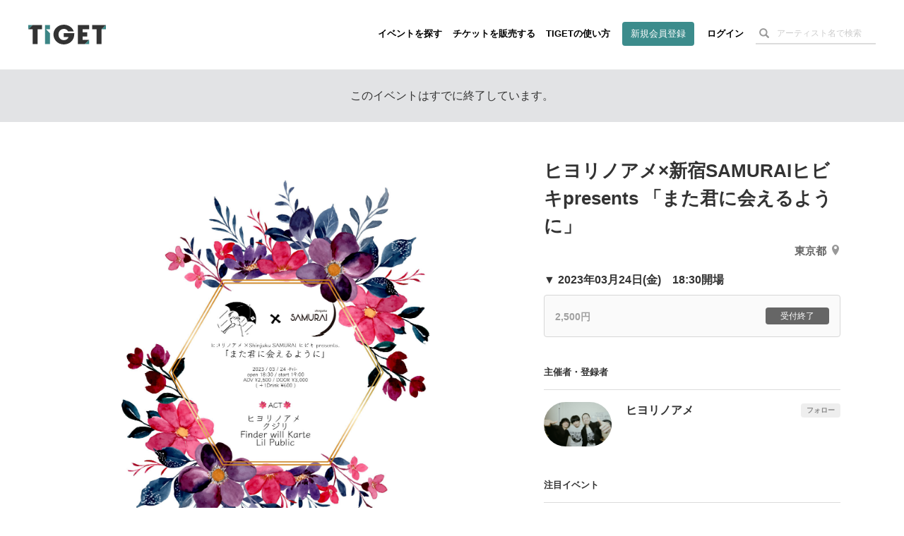

--- FILE ---
content_type: text/html; charset=utf-8
request_url: https://tiget.net/events/229951
body_size: 170650
content:
<!DOCTYPE html><html lang="ja" xml:lang="ja" xmlns="http://www.w3.org/1999/xhtml" xmlns:fb="http://www.facebook.com/2008/fbml"><head><link href="//d13rtcers002cb.cloudfront.net/assets/apple-touch-icon-9e8c3d0ce85df553aed7e2a1968f8b426aa844449a8c3096d7832a5e71dd481d.png" rel="apple-touch-icon" size="152x152" /><!--Google Tag Manager-->
<script>
  dataLayer = [];
</script><script>(function(w,d,s,l,i){w[l]=w[l]||[];w[l].push({'gtm.start':
new Date().getTime(),event:'gtm.js'});var f=d.getElementsByTagName(s)[0],
j=d.createElement(s),dl=l!='dataLayer'?'&l='+l:'';j.async=true;j.src=
'https://www.googletagmanager.com/gtm.js?id='+i+dl;f.parentNode.insertBefore(j,f);
})(window,document,'script','dataLayer','GTM-MJ7BPG6');</script><!--End Google Tag Manager--><meta content="text/html; charset=utf-8" http-equiv="content-type" /><meta content="width=device-width, initial-scale=1.0" name="viewport" /><meta content="開催日:2023年03月24日(金) 出演: 会場:新宿SAMURAI いつもブッキング担当してくれている新宿SAMURAIのヒビキちゃんと、3月から毎月末金曜に6ヶ月連続企画を共催します。俺らがライブ活動再開した日にヒビキちゃんから、ヒヨリのみんなはライブしたほうが元気になると思うから毎月面白いことやりましょうって話してくれて、開催することになりました。とりあえず6ヶ月だけど延長するかもしれないしまだ分からなけど、６ヶ月以上続けられるように最高な日にするだけだなと。めちゃくちゃ楽しみ！ヒヨリノアメ×新宿SAMURAIヒビキpresents「また君に会えるように」開場18:30 / 開演19:00チケット料金: 前売り: 2500円＋１D  / 当日　3000円＋１D　（１D ￥600）※メール又はTwitterのDMでチケットご予約できます。出演ヒヨリノアメクジリFinder will KarteLil Public初の6ヶ月連続企画ヒヨリノアメ×新宿SAMURAIヒビキpresents「また君に会えるように」3/24 (金) 第一回：初回4/21 (金) 第二回5/26 (金) 第三回6/23 (金) 第四回7/21 (金) 第五回8/25 (金) 第六回：最終回3月から、毎月第4金曜はヒヨリの日です。是非、全日程あけておいてくれたら嬉しい。毎月、ヒヨリノアメに会いに来て。待ってるよ〜！" name="description" /><meta content="TIGET,チゲット,チケット,予約,取り置き,販売,購入,プラットフォーム,grabss,グラブス,イベント,ライブ,予約フォーム,予約受付フォーム" name="keyword" /><meta content="noindex" name="robots" /><meta content="1497106270502515" property="fb:app_id" /><meta content="ja_JP" property="og:locale" /><meta content="website" property="og:type" /><meta content="https://tiget.net/events/229951" property="og:url" /><meta content="summary_large_image" name="twitter:card" /><meta content="ヒヨリノアメ×新宿SAMURAIヒビキpresents 「また君に会えるように」" name="twitter:title" /><meta content="@tigetnet" name="twitter:site" /><meta content="開催日:2023年03月24日(金) 出演: 会場:新宿SAMURAI いつもブッキング担当してくれている新宿SAMURAIのヒビキちゃんと、3月から毎月末金曜に6ヶ月連続企画を共催します。俺らがライブ活動再開した日にヒビキちゃんから、ヒヨリのみんなはライブしたほうが元気になると思うから毎月面白いことやりましょうって話してくれて、開催することになりました。とりあえず6ヶ月だけど延長するかもしれないしまだ分からなけど、６ヶ月以上続けられるように最高な日にするだけだなと。めちゃくちゃ楽しみ！ヒヨリノアメ×新宿SAMURAIヒビキpresents「また君に会えるように」開場18:30 / 開演19:00チケット料金: 前売り: 2500円＋１D  / 当日　3000円＋１D　（１D ￥600）※メール又はTwitterのDMでチケットご予約できます。出演ヒヨリノアメクジリFinder will KarteLil Public初の6ヶ月連続企画ヒヨリノアメ×新宿SAMURAIヒビキpresents「また君に会えるように」3/24 (金) 第一回：初回4/21 (金) 第二回5/26 (金) 第三回6/23 (金) 第四回7/21 (金) 第五回8/25 (金) 第六回：最終回3月から、毎月第4金曜はヒヨリの日です。是非、全日程あけておいてくれたら嬉しい。毎月、ヒヨリノアメに会いに来て。待ってるよ〜！" name="twitter:description" /><meta content="https://d13rtcers002cb.cloudfront.net/images/e46415cb-2bef-4b90-bb8a-ff995d91690e" name="twitter:image" /><meta content="TIGET" property="og:site_name" /><meta content="ヒヨリノアメ×新宿SAMURAIヒビキpresents 「また君に会えるように」" property="og:title" /><meta content="開催日:2023年03月24日(金) 出演: 会場:新宿SAMURAI いつもブッキング担当してくれている新宿SAMURAIのヒビキちゃんと、3月から毎月末金曜に6ヶ月連続企画を共催します。俺らがライブ活動再開した日にヒビキちゃんから、ヒヨリのみんなはライブしたほうが元気になると思うから毎月面白いことやりましょうって話してくれて、開催することになりました。とりあえず6ヶ月だけど延長するかもしれないしまだ分からなけど、６ヶ月以上続けられるように最高な日にするだけだなと。めちゃくちゃ楽しみ！ヒヨリノアメ×新宿SAMURAIヒビキpresents「また君に会えるように」開場18:30 / 開演19:00チケット料金: 前売り: 2500円＋１D  / 当日　3000円＋１D　（１D ￥600）※メール又はTwitterのDMでチケットご予約できます。出演ヒヨリノアメクジリFinder will KarteLil Public初の6ヶ月連続企画ヒヨリノアメ×新宿SAMURAIヒビキpresents「また君に会えるように」3/24 (金) 第一回：初回4/21 (金) 第二回5/26 (金) 第三回6/23 (金) 第四回7/21 (金) 第五回8/25 (金) 第六回：最終回3月から、毎月第4金曜はヒヨリの日です。是非、全日程あけておいてくれたら嬉しい。毎月、ヒヨリノアメに会いに来て。待ってるよ〜！" property="og:description" /><meta content="#3c8c8c" name="theme-color" /><meta name="csrf-param" content="authenticity_token" />
<meta name="csrf-token" content="r2zYbt9LGvtKroygMsETZJXwVr3V41IvwkFXY3dffjmUUnq3pVtCttwhizPtVYU+bfIDJkdp45uqEH3bVOmBRg==" /><meta property="og:image" content="https://d13rtcers002cb.cloudfront.net/images/e46415cb-2bef-4b90-bb8a-ff995d91690e"><title>ヒヨリノアメ×新宿SAMURAIヒビキpresents 「また君に会えるように」 のチケット購入・予約は TIGET から</title><meta name="action-cable-url" content="wss://tiget.net/cable" /><link rel="stylesheet" media="all" href="//d13rtcers002cb.cloudfront.net/assets/application-2ddb8c02a758548d0fcfbed4124bf278388175968132bd1908172373d01a336a.css" /><script src="//d13rtcers002cb.cloudfront.net/assets/application-1b7602c55e4b7e80fb29b154c79b3650f7537a961b1aeb17f12134fcb699e8c4.js"></script><link rel="shortcut icon" type="image/x-icon" href="//d13rtcers002cb.cloudfront.net/assets/favicon_new-7c1f8513d613ed6f1cab04863c7cea67ff465587da3dfaf41204774ee81fd3f7.ico" /><script src="https://js.stripe.com/v3/"></script>
<script type="application/ld+json">
{
    "@context": "http://schema.org/",
    "@type": "Event",
    "name": "ヒヨリノアメ×新宿SAMURAIヒビキpresents 「また君に会えるように」", //イベント名
    "startDate": "2023年03月24日(金)T18:30:+0900", //イベント開始時刻
    "location": {
        "@type": "Place",
        "name": "新宿SAMURAI", //会場名
        "address": {
            "@type": "PostalAddress",
            "streetAddress": "歌舞伎町２丁目４２", //住所(番地)
            "addressLocality": "新宿区", //都市名(市区町村)
            "postalCode": "160-0021", //郵便番号
            "addressRegion": "東京都", //都道府県
            "addressCountry": "JP"
        }
    },
    "image": "https://d13rtcers002cb.cloudfront.net/images/e46415cb-2bef-4b90-bb8a-ff995d91690e_thumbnail_l", //OGimage
    "description": "いつもブッキング担当してくれている新宿SAMURAIのヒビキちゃんと、3月から毎月末金曜に6ヶ月連続企画を共催します。俺らがライブ活動再開した日にヒビキちゃんから、ヒヨリのみんなはライブしたほうが元気になると思うから毎月面白いことやりましょうって話してくれて、開催することになりました。とりあえず6ヶ月だけど延長するかもしれないしまだ分からなけど、６ヶ月以上続けられるように最高な日にするだけだなと。めちゃくちゃ楽しみ！


ヒヨリノアメ×新宿SAMURAIヒビキpresents

「また君に会えるように」

開場18:30 / 開演19:00

チケット料金: 

前売り: 2500円＋１D  / 当日　3000円＋１D　（１D ￥600）

※メール又はTwitterのDMでチケットご予約できます。

出演

ヒヨリノアメ

クジリ

Finder will Karte

Lil Public
初の6ヶ月連続企画

ヒヨリノアメ×新宿SAMURAIヒビキpresents

「また君に会えるように」

3/24 (金) 第一回：初回

4/21 (金) 第二回

5/26 (金) 第三回

6/23 (金) 第四回

7/21 (金) 第五回

8/25 (金) 第六回：最終回

3月から、毎月第4金曜はヒヨリの日です。

是非、全日程あけておいてくれたら嬉しい。

毎月、ヒヨリノアメに会いに来て。待ってるよ〜！
", //OGdescription
    "offers":
    {
        "@type": "Offer",
        "url": "https://tiget.net/events/229951", //イベントページのURL
        "price": "2500", //チケット販売・予約金額
        "priceCurrency": "JPY",
        "availability": "http://schema.org/InStock",
        "validFrom": "2023-02-08T19:27:+0900" //チケット販売開始時刻
    },
    "performer": {
        "@type": "PerformingGroup",
        "name": "", //出演者
        "sameAs": "https://tiget.net/events/229951"
    }
}
</script>
<script async="" crossorigin="anonymous" src="https://pagead2.googlesyndication.com/pagead/js/adsbygoogle.js?client=ca-pub-3869559812330864"></script><script src="//translate.google.com/translate_a/element.js?cb=googleTranslateElementInit" type="text/javascript"></script><script>function googleTranslateElementInit() {
  new google.translate.TranslateElement({
    pageLanguage: 'ja', 
    layout: google.translate.TranslateElement.InlineLayout.HORIZONTAL
  }, 'google_translate_element');
}</script><meta name="facebook-domain-verification" content="5k22kyx0bjllpymesnya4zdqex5pp3" /></head><body><!--Google Tag Manager (noscript)--><noscript><iframe height="0" src="https://www.googletagmanager.com/ns.html?id=GTM-MJ7BPG6" style="display:none;visibility:hidden" width="0"></iframe></noscript><!--End Google Tag Manager (noscript)--><div id="foundation"><div class="visible-md visible-lg"><nav><div class="header-container" id="header"><div class="header-dummy-top-banner"></div><div class="header-noscroll-group"></div><header class="header"><div class="header-in"><div class="header-content-wrap clearfix"><div class="header-title-frame"><h1 class="header-title"><a class="clearfix" href="/"><div class="logo-wrap"><svg class="svgLogo" viewBox="0 0 112 28" xmlns="http://www.w3.org/2000/svg" xmlns:xlink="http://www.w3.org/1999/xlink"><g class="svgLogoWrap"><g id="svgLogoFillBlack"><path d="M66.33,12.12c0,.48,0,.88,0,1.42,0,9-7.23,14.46-15,14.46-8.52,0-15-6.37-15-14.13C36.4,5.83,43.17,0,51.46,0,58.2,0,64,4.33,65.53,9.54H57.47A6.94,6.94,0,0,0,51.27,6a7.56,7.56,0,0,0-7.68,7.83c0,5.65,4.18,8.09,7.72,8.09s6-1.72,6.73-4.34H51.16v-5.5Z"></path><polygon points="112 0.51 92.23 0.51 92.23 6.55 98.54 6.55 98.54 27.45 105.72 27.45 105.72 6.55 112 0.51 112 0.51"></polygon><polygon points="87.82 6.55 87.82 0.51 71.43 0.51 71.43 27.45 81.55 27.45 87.82 21.41 78.31 21.41 78.31 16.79 85.1 16.79 85.1 10.74 78.31 10.74 78.31 6.55 87.82 6.55"></polygon><polygon points="6.28 0.51 0 6.55 6.31 6.55 6.31 27.45 13.5 27.45 13.5 6.55 19.77 6.55 19.77 0.51 6.28 0.51"></polygon></g><g id="svgLogoFillGreen"><polygon points="25.55 6.48 31.41 6.48 31.41 0.51 24.23 0.51 24.23 27.45 31.41 27.45 31.41 12.09 25.55 6.48"></polygon><polygon points="105.72 6.55 112 6.55 112 0.51 105.72 6.55"></polygon><polygon points="87.82 27.45 87.82 21.41 87.82 21.41 81.55 27.45 87.82 27.45"></polygon><polygon points="0 0.51 0 6.55 0 6.55 6.28 0.51 0 0.51"></polygon></g></g></svg></div></a></h1></div><div class="header-nav-frame"><nav class="header-nav-container"><ul class="header-nav"><li><a class="hidden-xs hidden-sm" href="/events">イベントを探す</a></li><li><a class="hidden-xs hidden-sm" href="/about">チケットを販売する</a></li><li><a class="hidden-xs hidden-sm" href="/how_to_use">TIGETの使い方</a></li><li class="if-header-active-hide"><a class="header-btn hidden-xs hidden-sm" href="/users/provider_sign_up">新規会員登録</a></li><li class="if-header-active-hide"><a href="/users/sign_in">ログイン</a></li><li class="hidden-xs hidden-sm"><div class="header-search-box guest"><form class="event_search" id="event_search" action="/events" accept-charset="UTF-8" method="get"><input class="allow_submit" placeholder="アーティスト名で検索" type="text" name="q[words]" id="q_words" /><button type="submit"><span class="glyphicon glyphicon-search"></span></button></form></div></li><li class="mb-modal-nav hidden-lg hidden-md"><div class="mb-menu mb-search-menu" data-modal-target="search"><div class="mb-menu-bar"></div><div class="mb-menu-bar"></div><div class="mb-menu-bar"></div></div></li><li class="mb-modal-nav hidden-lg hidden-md"><div class="mb-menu mb-hamburger-menu" data-modal-target="menu"><div class="mb-menu-bar"></div><div class="mb-menu-bar"></div><div class="mb-menu-bar"></div></div></li></ul></nav></div></div></div></header></div></nav></div><div class="hidden-md hidden-lg"><nav class="navbar navbar-fixed-top"><div class="header-container" id="header"><div class="header-dummy-top-banner"></div><div class="header-noscroll-group"></div><header class="header"><div class="header-in"><div class="header-content-wrap clearfix"><div class="header-title-frame"><h1 class="header-title"><a class="clearfix" href="/"><div class="logo-wrap"><svg class="svgLogo" viewBox="0 0 112 28" xmlns="http://www.w3.org/2000/svg" xmlns:xlink="http://www.w3.org/1999/xlink"><g class="svgLogoWrap"><g id="svgLogoFillBlack"><path d="M66.33,12.12c0,.48,0,.88,0,1.42,0,9-7.23,14.46-15,14.46-8.52,0-15-6.37-15-14.13C36.4,5.83,43.17,0,51.46,0,58.2,0,64,4.33,65.53,9.54H57.47A6.94,6.94,0,0,0,51.27,6a7.56,7.56,0,0,0-7.68,7.83c0,5.65,4.18,8.09,7.72,8.09s6-1.72,6.73-4.34H51.16v-5.5Z"></path><polygon points="112 0.51 92.23 0.51 92.23 6.55 98.54 6.55 98.54 27.45 105.72 27.45 105.72 6.55 112 0.51 112 0.51"></polygon><polygon points="87.82 6.55 87.82 0.51 71.43 0.51 71.43 27.45 81.55 27.45 87.82 21.41 78.31 21.41 78.31 16.79 85.1 16.79 85.1 10.74 78.31 10.74 78.31 6.55 87.82 6.55"></polygon><polygon points="6.28 0.51 0 6.55 6.31 6.55 6.31 27.45 13.5 27.45 13.5 6.55 19.77 6.55 19.77 0.51 6.28 0.51"></polygon></g><g id="svgLogoFillGreen"><polygon points="25.55 6.48 31.41 6.48 31.41 0.51 24.23 0.51 24.23 27.45 31.41 27.45 31.41 12.09 25.55 6.48"></polygon><polygon points="105.72 6.55 112 6.55 112 0.51 105.72 6.55"></polygon><polygon points="87.82 27.45 87.82 21.41 87.82 21.41 81.55 27.45 87.82 27.45"></polygon><polygon points="0 0.51 0 6.55 0 6.55 6.28 0.51 0 0.51"></polygon></g></g></svg></div></a></h1></div><div class="header-nav-frame"><nav class="header-nav-container"><ul class="header-nav"><li><a class="hidden-xs hidden-sm" href="/events">イベントを探す</a></li><li><a class="hidden-xs hidden-sm" href="/about">チケットを販売する</a></li><li><a class="hidden-xs hidden-sm" href="/how_to_use">TIGETの使い方</a></li><li class="if-header-active-hide"><a class="header-btn hidden-xs hidden-sm" href="/users/provider_sign_up">新規会員登録</a></li><li class="if-header-active-hide"><a href="/users/sign_in">ログイン</a></li><li class="hidden-xs hidden-sm"><div class="header-search-box guest"><form class="event_search" id="event_search" action="/events" accept-charset="UTF-8" method="get"><input class="allow_submit" placeholder="アーティスト名で検索" type="text" name="q[words]" id="q_words" /><button type="submit"><span class="glyphicon glyphicon-search"></span></button></form></div></li><li class="mb-modal-nav hidden-lg hidden-md"><div class="mb-menu mb-search-menu" data-modal-target="search"><div class="mb-menu-bar"></div><div class="mb-menu-bar"></div><div class="mb-menu-bar"></div></div></li><li class="mb-modal-nav hidden-lg hidden-md"><div class="mb-menu mb-hamburger-menu" data-modal-target="menu"><div class="mb-menu-bar"></div><div class="mb-menu-bar"></div><div class="mb-menu-bar"></div></div></li></ul></nav></div></div></div></header></div><div class="mb-modal" id="mb-modal"><div class="mb-modal-group mb-modal-group-menu" data-modal-group="menu"><div class="topbar-btn-group row"><div class="col-6 col-xs-6 col-sm-6"><a class="btn btn-wh" href="/users/provider_sign_up">新規会員登録</a></div><div class="col-6 col-xs-6 col-sm-6"><a class="btn" href="/users/sign_in">ログイン</a></div></div><ul class="topbar-nav row"><li class="col-6 col-xs-6 col-sm-6"><a href="/events">イベントを探す</a></li><li class="col-6 col-xs-6 col-sm-6"><a href="/how_to_use">TIGETの使い方</a></li><li class="col-6 col-xs-6 col-sm-6"><a href="/about">チケットを販売する</a></li><li class="col-6 col-xs-6 col-sm-6"><a href="/about/goods">グッズを販売する</a></li><li class="col-6 col-xs-6 col-sm-6"><a target="_blank" href="//tiget.tayori.com/faq/b305bb5494caed5b4b7dad7864574e6f65c6fd55">購入者向けヘルプ</a></li><li class="col-6 col-xs-6 col-sm-6"><a target="_blank" href="https://support.tiget.net/hc">販売者向け使い方ガイド</a></li></ul></div><div class="mb-modal-group mb-modal-group-search" data-modal-group="search"><form class="event_search" id="event_search" action="/events" accept-charset="UTF-8" method="get"><input class="allow_submit" placeholder="アーティスト名で検索" type="text" name="q[words]" id="q_words" /><label class="includes-past"><input type="checkbox" name="p" id="p" value="true" />終了したイベントも含める</label><div class="text-center"><button class="btn btn-single" type="submit">検索する</button></div></form></div><div class="mb-modal-close text-center"><div class="btn mb-menu-close">閉じる</div></div></div></nav></div><div class="wrap-header-area-padding"><div class="header-area-padding"></div><div class="header-area-banner-padding"></div></div><script>$(function(){
  // SPの場合バナーエリアの高さ分paddring-topを付与
  if(992 > window.innerWidth){
    $('.header-area-banner-padding').css('padding-top', getTopBannerAreaHeight());
  }
});</script><div id="content"><script>$(function(){
  $(".head-alert, .head-notice, .head-warning, .head-info, .head-default").not('.disable-toggle').on("click", function(){
    $(this).addClass("hide-head-message");
  });
});</script><div class="head-default disable-toggle"><p>このイベントはすでに終了しています。</p></div><article id="pg-event"><div class="l-main pg-event__layout clearfix"><div class="pg-event__layout__item--left pg-event__thumbnail pg-event--no_scroll"><div class="pg-event__js-slick-event-img pg-event__js-slick-event-img-hide"><figure class="pg-event__event_image__figure wrap_image_link"><a rel="lightbox" href="https://d13rtcers002cb.cloudfront.net/images/e46415cb-2bef-4b90-bb8a-ff995d91690e"><img class="lazyload pg-event__event_image pickup_center_img" data-src="https://d13rtcers002cb.cloudfront.net/images/e46415cb-2bef-4b90-bb8a-ff995d91690e" src="[data-uri]" /></a><figcaption class="pg-event__event_image__figcaption"><div class="pg-event__event_image__figcaption__zoom_wrap"><img class="pg-event__event_image__figcaption__zoom" id="ticket__modal__body__content__qrcode__zoom__image__zoom" src="//d13rtcers002cb.cloudfront.net/assets/zoom_white-ba8aa3b30090c5bfdeb421df29d3b2f2d3597fa6a1deaee150e5c778094e67d4.png" /></div></figcaption></figure></div><div class="pg-event__js-slick-event-img pg-event__js-slick-event-dammy"><figure class="pg-event__event_image__figure"><a rel="lightbox" href="//d13rtcers002cb.cloudfront.net/assets/dammy-fff-54d8b1b162b62093016957a60b68799c6d388c04735a51969fcd454f53a21022.gif"><img class="lazyload pg-event__event_image pickup_center_img" data-src="//d13rtcers002cb.cloudfront.net/assets/dammy-fff-54d8b1b162b62093016957a60b68799c6d388c04735a51969fcd454f53a21022.gif" src="[data-uri]" /></a></figure></div></div><header class="pg-event__layout__item--right pg-event__header pg-event--no_scroll"><h1 class="pg-event__header__title">ヒヨリノアメ×新宿SAMURAIヒビキpresents 「また君に会えるように」</h1><address class="pg-event__header__address"><a target="_blank" href="https://maps.google.com/?cid=1647969425365550849">東京都<svg height="14.29" viewBox="0 0 10 14.29" width="10" xmlns="http://www.w3.org/2000/svg"><g><path d="M5,0A5,5,0,0,0,0,5c0,3.75,5,9.29,5,9.29S10,8.75,10,5A5,5,0,0,0,5,0ZM5,6A2,2,0,1,1,7,4,2,2,0,0,1,5,6Z" fill="#999"></path></g></svg></a></address></header><div class="pg-event__layout__item--right"><div class="pg-event__ordering"><div class="pg-event__ordering__modal"><div class="pg-event__ordering__modal__inner"><div class="pg-event__ordering__program"><div class="pg-event__ordering__program__datetime">▼&nbsp;2023年03月24日(金)　18:30開場</div><div class="pg-event__ordering__program__ticket"><div class="c-ordering-btn is-unable is-closed "><div class="c-ordering-btn__content " data-id=""><div class="c-ordering-btn__content__name">2,500円</div><div class="c-ordering-btn__content__status"><span class="c-ordering-btn__btn">受付終了</span></div></div></div></div></div><div class="pg-event__ordering__caption"></div><div id="pg-event__ordering__modal__mark"></div></div><div class="pg-event__ordering__modal__close"></div></div></div><div class="pg-event__ordering__bottom pg-event--no_scroll"><aside class="pg-event__aside"><h4 class="pg-event__aside__title">主催者・登録者</h4><div class="pg-event__aside__content p-eventlist"><div class="pg-event__aside__item p-eventlist__item"><div class="p-eventlist__fixedright"><a rel="nofollow" data-method="post" href="/users/66497/user_follows">フォロー</a></div><a href="/users/66497"><div class="p-eventlist__thumbs--round" style="height: auto; max-height: 100px;"><img src="https://s3-ap-northeast-1.amazonaws.com/plus.tiget.net/uploads/users/6272/6e700725-2819-420b-95f6-caa38ae002f5.jpeg" /></div><div class="p-eventlist__detail"><div class="p-eventlist__head"><h5 class="p-eventlist__title">ヒヨリノアメ</h5></div><p class="p-eventlist__desc"></p></div></a></div></div></aside><aside class="pg-event__aside"><h4 class="pg-event__aside__title">注目イベント</h4><div class="pg-event__aside__content p-eventlist"><div class="p-eventlist__item pg-event__aside__item"><a href="/events/454235"><div class="p-eventlist__thumbs"><img class="lazyload thumb-fit" data-src="https://d13rtcers002cb.cloudfront.net/images/7c5ceb38-6c6a-4be8-a2f3-7f2a34fad368_thumbnail_l" src="[data-uri]" /></div><div class="p-eventlist__detail"><h5 class="p-eventlist__title">寺中友将ワンマンツアー ｢一畳半からのラブレター｣2026年2月...</h5><p class="p-eventlist__caption">2026年02月21日(土)</p><p class="p-eventlist__caption">TIGET-A</p><div class="c-statusbox"><div class='c-statusbox__tag c-statusbox__tag--stock-soldout-soon'>一部完売</div><div class='c-statusbox__tag'>あと25日</div></div></div></a></div><div class="p-eventlist__item pg-event__aside__item"><a href="/events/448214"><div class="p-eventlist__thumbs"><img class="lazyload thumb-fit" data-src="https://d13rtcers002cb.cloudfront.net/images/5bff078b-8036-46dc-85e4-7b40d5d21064_thumbnail_l" src="[data-uri]" /></div><div class="p-eventlist__detail"><h5 class="p-eventlist__title">中スポ音楽祭supported byにしたんクリニック</h5><p class="p-eventlist__caption">2026年02月23日(月祝)</p><p class="p-eventlist__caption">中日スポーツ</p><div class="c-statusbox"><div class='c-statusbox__tag c-statusbox__tag--stock-soldout-soon'>一部完売</div><div class='c-statusbox__tag'>あと27日</div></div></div></a></div><div class="p-eventlist__item pg-event__aside__item"><a href="/events/457723"><div class="p-eventlist__thumbs"><img class="lazyload thumb-fit" data-src="https://d13rtcers002cb.cloudfront.net/images/e13eb060-f366-49a5-87b4-b2d4c91fc7a6_thumbnail_l" src="[data-uri]" /></div><div class="p-eventlist__detail"><h5 class="p-eventlist__title">♡Valenようにしtine寄席♡</h5><p class="p-eventlist__caption">2026年02月01日(日)</p><p class="p-eventlist__caption">♪</p><div class="c-statusbox"><div class='c-statusbox__tag'>あと5日</div></div></div></a></div></div></aside></div></div><div class="pg-event__layout__item--left pg-event__meta pg-event--no_scroll"><div class="pg-event__meta__group--left"><a class="pg-event__meta__btn--share" data-app="twitter" data-lang="ja" data-text="2023年03月24日(金) ヒヨリノアメ×新宿SAMURAIヒビキpresents 「また君に会えるように」｜イベント情報、予約購入はこちら " href="https://twitter.com/intent/tweet?url=https://tiget.net/events/229951&amp;text=2023年03月24日(金) ヒヨリノアメ×新宿SAMURAIヒビキpresents 「また君に会えるように」｜イベント情報、予約購入はこちら &amp;via=tigetnet&amp;hashtags=tiget&amp;related=tigetnet" target="_blank"><svg height="15" preserveAspectRatio="xMidYMid meet" viewBox="0 0 2400.000000 2453.000000" width="17.23" xmlns="http://www.w3.org/2000/svg"><g transform="translate(0.000000,2453.000000) scale(0.100000,-0.100000)"><path d="M53 24453 c46 -66 9206 -13399 9288 -13519 l29 -42 -4632 -5383 c-2547 -2961 -4656 -5412 -4686 -5446 l-54 -63 1059 0 1059 0 4095 4760 c2252 2618 4096 4760 4099 4760 3 0 1477 -2142 3275 -4760 l3270 -4760 3573 0 3573 0 -29 43 c-16 23 -2200 3201 -4852 7062 -2653 3861 -4824 7027 -4824 7036 -1 8 2004 2346 4454 5194 2450 2848 4457 5182 4458 5187 2 4 -471 8 -1051 8 l-1055 0 -3874 -4502 c-2130 -2476 -3877 -4503 -3883 -4504 -5 -2 -1402 2024 -3104 4501 l-3094 4505 -3574 0 -3574 0 54 -77z m6690 -2390 c2838 -4059 14345 -20521 14351 -20530 6 -10 -320 -13 -1617 -13 l-1625 0 -3410 4877 c-1875 2683 -5242 7499 -7481 10702 -2239 3203 -4071 5827 -4071 5832 0 5 683 9 1620 9 l1619 0 614 -877z" fill="#000000" stroke="none"></path></g></svg></a><a class="pg-event__meta__btn--share" data-app="facebook" href="https://www.facebook.com/sharer/sharer.php?u=https://tiget.net/events/229951" target="_blank"><svg height="15" viewBox="0 0 7.5 15" width="7.5" xmlns="http://www.w3.org/2000/svg"><g><path d="M1.87,5H0V7.5H1.87V15H5V7.5H7.28L7.5,5H5V4c0-.6.12-.84.7-.84H7.5V0H5.12C2.87,0,1.87,1,1.87,2.88Z" fill="#1877f2"></path></g></svg></a><a class="pg-event__meta__btn--share" data-app="line" href="https://social-plugins.line.me/lineit/share?url=https://tiget.net/events/229951" target="_blank"><svg height="15" viewBox="0 0 22.9 8" width="22.9" xmlns="http://www.w3.org/2000/svg"><g><path d="M7.9,0H6.72a.33.33,0,0,0-.33.33V7.67A.33.33,0,0,0,6.72,8H7.9a.33.33,0,0,0,.33-.33V.33A.33.33,0,0,0,7.9,0" fill="#00b900"></path><path d="M16,0H14.86a.33.33,0,0,0-.33.33V4.69L11.16.15a.05.05,0,0,0,0,0h0l0,0H9.71a.33.33,0,0,0-.33.33V7.67A.33.33,0,0,0,9.71,8h1.18a.33.33,0,0,0,.33-.33V3.31l3.37,4.55.08.08h0l0,0H16a.33.33,0,0,0,.33-.33V.33A.33.33,0,0,0,16,0" fill="#00b900"></path><path d="M5.05,6.16H1.84V.33A.33.33,0,0,0,1.51,0H.33A.33.33,0,0,0,0,.33V7.67H0a.36.36,0,0,0,.09.23h0A.32.32,0,0,0,.33,8H5.05a.33.33,0,0,0,.33-.33V6.49a.33.33,0,0,0-.33-.33" fill="#00b900"></path><path d="M22.57,1.84a.33.33,0,0,0,.33-.33V.33A.33.33,0,0,0,22.57,0H17.84a.36.36,0,0,0-.22.09h0a.32.32,0,0,0-.09.23h0V7.67h0a.32.32,0,0,0,.09.23h0a.36.36,0,0,0,.22.09h4.73a.33.33,0,0,0,.33-.33V6.49a.33.33,0,0,0-.33-.33H19.36V4.92h3.21a.33.33,0,0,0,.33-.33V3.41a.33.33,0,0,0-.33-.33H19.36V1.84Z" fill="#00b900"></path></g></svg></a><a class="pg-event__meta__btn--share" href="http://www.google.com/calendar/event?action=TEMPLATE&amp;text=%E3%83%92%E3%83%A8%E3%83%AA%E3%83%8E%E3%82%A2%E3%83%A1%C3%97%E6%96%B0%E5%AE%BFSAMURAI%E3%83%92%E3%83%93%E3%82%ADpresents%20%E3%80%8C%E3%81%BE%E3%81%9F%E5%90%9B%E3%81%AB%E4%BC%9A%E3%81%88%E3%82%8B%E3%82%88%E3%81%86%E3%81%AB%E3%80%8D&amp;details=https%3A%2F%2Ftiget.net%2Fevents%2F229951&amp;location=%E6%96%B0%E5%AE%BFSAMURAI&amp;dates=20230324T100000Z/20230324T110000Z&amp;trp=false&amp;sprop=https%3A%2F%2Ftiget.net%2Fevents%2F229951&amp;sprop=name:%E3%83%92%E3%83%A8%E3%83%AA%E3%83%8E%E3%82%A2%E3%83%A1%C3%97%E6%96%B0%E5%AE%BFSAMURAI%E3%83%92%E3%83%93%E3%82%ADpresents%20%E3%80%8C%E3%81%BE%E3%81%9F%E5%90%9B%E3%81%AB%E4%BC%9A%E3%81%88%E3%82%8B%E3%82%88%E3%81%86%E3%81%AB%E3%80%8D" target="_blank"><svg height="15" viewBox="0 0 17.9 15.21" width="17.9" xmlns="http://www.w3.org/2000/svg"><g fill-rule="evenodd"><path d="M17.9.89C18,.63,17.27,0,17,0H.9A1.1,1.1,0,0,0,0,.89C.37,3,1.35,7.61,1.35,7.61H16.56S17.53,3,17.9.89Z" fill="#1976d2"></path><path d="M16.56,7.61H1.35S.37,12.23,0,14.32a.86.86,0,0,0,.9.89H17a.91.91,0,0,0,.9-.89C17.53,12.23,16.56,7.61,16.56,7.61Z" fill="#1e88e5"></path><path d="M7.4,7.61a1.61,1.61,0,0,1,.94.69,2.08,2.08,0,0,1,.29,1.1,2.1,2.1,0,0,1-.69,1.67,2.6,2.6,0,0,1-1.78.61,2.68,2.68,0,0,1-1.76-.57,1.87,1.87,0,0,1-.67-1.56l0,0h1a1.28,1.28,0,0,0,.38,1,1.38,1.38,0,0,0,1,.37,1.41,1.41,0,0,0,1-.37,1.37,1.37,0,0,0,.38-1.07,1.48,1.48,0,0,0-.33-1.06A1.44,1.44,0,0,0,6.19,8H5.27V7.61Zm5,0h1.05v4H12.37Z" fill="#fafafa"></path><path d="M4.8,5.83h-1l0,0a1.92,1.92,0,0,1,.64-1.5,2.45,2.45,0,0,1,1.74-.61,2.5,2.5,0,0,1,1.72.57A2.11,2.11,0,0,1,8.52,5.9a1.81,1.81,0,0,1-.29.95,1.88,1.88,0,0,1-.88.73l.05,0H5.27V7.2h.92a1.21,1.21,0,0,0,1-.35,1.45,1.45,0,0,0,.3-1,1.37,1.37,0,0,0-.34-1,1.28,1.28,0,0,0-1-.35,1.37,1.37,0,0,0-1,.36A1.35,1.35,0,0,0,4.8,5.83Zm8.62,1.78H12.37V4.82l-1.59,0V4.09l2.64-.29Z" fill="#e0e0e0"></path><path d="M.9,0A.91.91,0,0,0,0,.89C.37,3,1.35,7.61,1.35,7.61m15.21,0S17.53,3,17.9.89A.87.87,0,0,0,17,0" fill="#1976d2"></path></g></svg></a><a class="pg-event__meta__btn--share open-popup-link hidden-sm hidden-xs" data-mfp-src="#embed-popup" href="#embed-popup"><svg height="15" viewBox="0 0 19.21 10.42" width="19.21" xmlns="http://www.w3.org/2000/svg"><g fill="#1877f2"><path d="M5.37,7.05v1.5L0,5.49V4.93L5.37,1.87v1.5L2,5.2Z"></path><path d="M12.26,0l-4,10.42H6.94L10.92,0Z"></path><path d="M13.84,3.37V1.87l5.37,3.06v.56L13.84,8.55V7.05L17.25,5.2Z"></path></g></svg></a><div class="embed-popup mfp-hide clearfix" id="embed-popup"><div class="embed-popup-in"><div class="embed-popup-iframe"><iframe class="event-preview-iframe" frameborder="0" height="470" scrolling="no" width="255"></iframe></div><div class="embed-popup-code"><h3><i class="fa fa-code"></i>Webページに埋め込む</h3><p>下記のコードをコピーし、Webページやブログで表示したい箇所のHTMLに貼り付けます。<br>左のようなボックスのイベント概要が表示可能です。</p><textarea onclick="this.select()"><iframe frameborder="0" height="470" scrolling="no" src="https://tiget.net/events/229951/widgets" width="255"></iframe></textarea><a href="#copy-button"><div class="copy-button">コピー</div></a></div></div></div><script>!function(d,s,id){var js,fjs=d.getElementsByTagName(s)[0],p=/^http:/.test(d.location)?'http':'https';if(!d.getElementById(id)){js=d.createElement(s);js.id=id;js.src=p+'://platform.twitter.com/widgets.js';fjs.parentNode.insertBefore(js,fjs);}}(document, 'script', 'twitter-wjs');

$(function(){
  $('.open-popup-link').magnificPopup({
    type:'inline',
    midClick: true
  });
  $('.copy-button').on('click', function(){
    $(".embed-popup-code").find("textarea").select();
    document.execCommand("copy");
  });
  $('.open-popup-link').on('click', function(){
    $(".event-preview-iframe").attr("src", "/events/229951/widgets");
  });
});</script></div><div class="pg-event__meta__group--right"><a class="pg-event__meta__btn--favorite" rel="nofollow" data-method="post" href="/events/229951/event_favorites"><svg height="18" viewBox="0 0 19.62 18" width="19.62" xmlns="http://www.w3.org/2000/svg"><g><path d="M9.81,18,8.39,16.71C3.34,12.12,0,9.1,0,5.4A5.34,5.34,0,0,1,5.4,0C7.1,0,8.74,1.69,9.81,3,10.88,1.69,12.52,0,14.22,0a5.35,5.35,0,0,1,5.4,5.4c0,3.7-3.34,6.72-8.39,11.31Z" fill="#ccc"></path></g></svg><span class="hidden-xs hidden-sm">お気に入り登録</span></a></div></div><div class="pg-event__layout__item--left pg-event__main pg-event--no_scroll"><div class="pg-event__area--scrollable--x"><ul class="pg-event__main__tabs"><li class="pg-event__main__tabs__item is-active" data-tab="event-detail">イベント詳細</li><li class="pg-event__main__tabs__item" data-tab="event-ticket">チケット情報</li></ul></div><div class="pg-event__main__conts pg-event--no_scroll"><div class="pg-event__main__conts__start__margin"></div><div class="pg-event__main__conts__item is-active" id="event-detail"><section class="pg-event__section pg-event__detail"><div class="pg-event__detail__description"><p class="lead">いつもブッキング担当してくれている新宿SAMURAIのヒビキちゃんと、3月から毎月末金曜に6ヶ月連続企画を共催します。俺らがライブ活動再開した日にヒビキちゃんから、ヒヨリのみんなはライブしたほうが元気になると思うから毎月面白いことやりましょうって話してくれて、開催することになりました。とりあえず6ヶ月だけど延長するかもしれないしまだ分からなけど、６ヶ月以上続けられるように最高な日にするだけだなと。めちゃくちゃ楽しみ！</p>

<p class="lead">ヒヨリノアメ×新宿SAMURAIヒビキpresents</p>

<p class="lead">「また君に会えるように」</p>

<p class="lead">開場18:30 / 開演19:00</p>

<p class="lead">チケット料金: </p>

<p class="lead">前売り: 2500円＋１D  / 当日　3000円＋１D　（１D ￥600）</p>

<p class="lead">※メール又はTwitterのDMでチケットご予約できます。</p>

<p class="lead">出演</p>

<p class="lead">ヒヨリノアメ</p>

<p class="lead">クジリ</p>

<p class="lead">Finder will Karte</p>

<p class="lead">Lil Public
<br />初の6ヶ月連続企画</p>

<p class="lead">ヒヨリノアメ×新宿SAMURAIヒビキpresents</p>

<p class="lead">「また君に会えるように」</p>

<p class="lead">3/24 (金) 第一回：初回</p>

<p class="lead">4/21 (金) 第二回</p>

<p class="lead">5/26 (金) 第三回</p>

<p class="lead">6/23 (金) 第四回</p>

<p class="lead">7/21 (金) 第五回</p>

<p class="lead">8/25 (金) 第六回：最終回</p>

<p class="lead">3月から、毎月第4金曜はヒヨリの日です。</p>

<p class="lead">是非、全日程あけておいてくれたら嬉しい。</p>

<p class="lead">毎月、ヒヨリノアメに会いに来て。待ってるよ〜！
</p><div class="pg-event__detail__morelink"><span class="pg-event__detail__morelink__btn">もっと見る</span></div></div><dl class="pg-event__detail__section"><dt class="pg-event__detail__title">開催日</dt><dd class="pg-event__detail__contents">2023年03月24日(金)</dd></dl><dl class="pg-event__detail__section"><dt class="pg-event__detail__title">主催または登録者</dt><dd class="pg-event__detail__contents"><a class="eventer" href="/users/66497">ヒヨリノアメ</a></dd></dl><dl class="pg-event__detail__section"><dt class="pg-event__detail__title">会場</dt><dd class="pg-event__detail__contents"><a target="_blank" href="https://maps.google.com/?cid=1647969425365550849">新宿SAMURAI(東京都)<svg height="14.29" viewBox="0 0 10 14.29" width="10" xmlns="http://www.w3.org/2000/svg"><g><path d="M5,0A5,5,0,0,0,0,5c0,3.75,5,9.29,5,9.29S10,8.75,10,5A5,5,0,0,0,5,0ZM5,6A2,2,0,1,1,7,4,2,2,0,0,1,5,6Z" fill="#999"></path></g></svg></a></dd></dl><dl class="pg-event__detail__section"><dt class="pg-event__detail__title">イベントのお問い合わせ</dt><dd class="pg-event__detail__contents"><p>以下のお問い合わせフォームより主催者へお問い合わせください。</p><a href="/inquiry?event_id=229951&amp;user_id=66497">お問い合わせフォーム</a></dd></dl></section></div><div class="pg-event__main__conts__item pg-event--no_scroll" id="event-ticket"><section class="pg-event__section"><dl class="pg-event__detail__section"><dt class="pg-event__detail__title">開場 18:30 / 開演 19:00</dt><dd class="pg-event__detail__ticket"><h6 class="pg-event__detail__ticket__title">&#9679;予約</h6><p>前売券：2,500 円</p><p>当日券：3,000 円</p></dd></dl></section></div><div class="pg-event__main__conts__item pg-event--no_scroll" id="event-shop"><section class="pg-event__section"></section></div><div class="pg-event__main__conts__item pg-event--no_scroll" id="event-comment"><section class="pg-event__section"></section></div><div class="pg-event__main__conts__item" id="event-gift"><section class="pg-event__section"></section></div></div></div><footer class="pg-event__footer pg-event--no_scroll"><aside class="pg-event__aside"><h4 class="pg-event__aside__title">主催者・登録者</h4><div class="pg-event__aside__content p-eventlist"><div class="pg-event__aside__item p-eventlist__item"><div class="p-eventlist__fixedright"><a rel="nofollow" data-method="post" href="/users/66497/user_follows">フォロー</a></div><a href="/users/66497"><div class="p-eventlist__thumbs--round" style="height: auto; max-height: 100px;"><img src="https://s3-ap-northeast-1.amazonaws.com/plus.tiget.net/uploads/users/6272/6e700725-2819-420b-95f6-caa38ae002f5.jpeg" /></div><div class="p-eventlist__detail"><div class="p-eventlist__head"><h5 class="p-eventlist__title">ヒヨリノアメ</h5></div><p class="p-eventlist__desc"></p></div></a></div></div></aside><aside class="pg-event__aside"><h4 class="pg-event__aside__title">注目イベント</h4><div class="pg-event__aside__content p-eventlist"><div class="p-eventlist__item pg-event__aside__item"><a href="/events/454235"><div class="p-eventlist__thumbs"><img class="lazyload thumb-fit" data-src="https://d13rtcers002cb.cloudfront.net/images/7c5ceb38-6c6a-4be8-a2f3-7f2a34fad368_thumbnail_l" src="[data-uri]" /></div><div class="p-eventlist__detail"><h5 class="p-eventlist__title">寺中友将ワンマンツアー ｢一畳半からのラブレター｣2026年2月...</h5><p class="p-eventlist__caption">2026年02月21日(土)</p><p class="p-eventlist__caption">TIGET-A</p><div class="c-statusbox"><div class='c-statusbox__tag c-statusbox__tag--stock-soldout-soon'>一部完売</div><div class='c-statusbox__tag'>あと25日</div></div></div></a></div><div class="p-eventlist__item pg-event__aside__item"><a href="/events/448214"><div class="p-eventlist__thumbs"><img class="lazyload thumb-fit" data-src="https://d13rtcers002cb.cloudfront.net/images/5bff078b-8036-46dc-85e4-7b40d5d21064_thumbnail_l" src="[data-uri]" /></div><div class="p-eventlist__detail"><h5 class="p-eventlist__title">中スポ音楽祭supported byにしたんクリニック</h5><p class="p-eventlist__caption">2026年02月23日(月祝)</p><p class="p-eventlist__caption">中日スポーツ</p><div class="c-statusbox"><div class='c-statusbox__tag c-statusbox__tag--stock-soldout-soon'>一部完売</div><div class='c-statusbox__tag'>あと27日</div></div></div></a></div><div class="p-eventlist__item pg-event__aside__item"><a href="/events/457723"><div class="p-eventlist__thumbs"><img class="lazyload thumb-fit" data-src="https://d13rtcers002cb.cloudfront.net/images/e13eb060-f366-49a5-87b4-b2d4c91fc7a6_thumbnail_l" src="[data-uri]" /></div><div class="p-eventlist__detail"><h5 class="p-eventlist__title">♡Valenようにしtine寄席♡</h5><p class="p-eventlist__caption">2026年02月01日(日)</p><p class="p-eventlist__caption">♪</p><div class="c-statusbox"><div class='c-statusbox__tag'>あと5日</div></div></div></a></div></div></aside></footer><div class="pg-event__fixmenu pg-event--no_scroll"><div class="pg-event__fixmenu__item"><div class="pg-event__section--remaining_slightly"><div class="pg-event__section__img--remaining_slightly"></div><p class="pg-event__section__label--remaining_slightly">残りわずか</p></div><div class="pg-event__btn pg-event__ordering__modal__button">チケットを購入</div></div></div></div></article><div class="modal fade" id="show-modal" style="z-index: 9000;"><div class="ticket-modal-dialog"><div class="modal-content ticket-detail"><div class="ticket__modal__close_wrap" data-dismiss="modal" type="button"></div><div class="ticket__modal__close" data-dismiss="modal" type="button">×</div><div class="ticket__modal__header"><img class="ticket__modal__event__image" id="show-modal-image" src="//d13rtcers002cb.cloudfront.net/assets/no-image2-13f5a2e588b2514999017b8e9ee7003027c347a58dfef38a6d6f6d6336bbea4e.png" /><div class="ticket__modal__header__shadow"></div><div class="ticket__modal__header__time__circle jsReShowTicket"><div class="ticket__modal__header__time__circle__loader"></div><div class="ticket__modal__header__time__circle__container"><img class="ticket__modal__header__time__circle__image" id="circle-faceopen-logo" src="//d13rtcers002cb.cloudfront.net/assets/facesync_logo_w-ea41554d4529560d5e5bc00a36d0637cb9331d4da704fd98d3e929f852f55ce4.png" /><div class="ticket__modal__header__time__circle__label">--:--</div></div></div></div><div class="ticket__modal__body"><div id="ticket-body-slider"><div class="ticket__modal__body__content ticket-detail-filter" id="ticket-detail-content"><div class="ticket__modal__body__content__border"><div class="ticket__modal__body__content__qrcode"><div id="qrimage-area"></div><img class="ticket__modal__body__content__qrcode__image--admission" id="qrimage-admissioned" src="//d13rtcers002cb.cloudfront.net/assets/check_admission-b6efe1d781b433d120deec4ca07198747621ce16f8c1708531ade2ca929f8da1.png" /></div><div class="ticket__modal__body__content__qrcode__zoom__image"></div><div class="ticket__modal__body__content__qrcode__zoom__image--none"></div><div class="mb40px manual-admission-hide"></div><div class="ticket__modal__body__content__scroller--topmargin"><div class="btn button-admission button-effect center-button" id="admission_request-button"></div><div class="ticket__modal__body__content__label--normal ticket__modal__body__content__label--streaming_url" id="show-modal-streaming_url"></div><div class="ticket__modal__body__content__label--bold" id="show-modal-go-to-event-image"></div><div class="ticket__modal__body__content__label--bold" id="show-modal-title"></div><div class="ticket__modal__body__content__label--normal" id="show-reservation_seat_name"></div><div class="ticket__modal__body__content__label--normal" id="show-modal-ticket-name"></div><div class="ticket__modal__body__content__label--bold--border" id="show-modal-number"></div><div class="ticket__modal__body__content__label--normal--right" id="show-modal-name"></div><div class="ticket__modal__body__content__label--normal" id="show-modal-container"></div><div class="ticket__modal__body__content__label--normal" id="show-modal-date"></div><div class="ticket__modal__body__content__label--normal" id="show-modal-gettii_stage_name"></div><div class="ticket__modal__body__content__label--normal" id="show-modal-start-time"></div><div class="ticket__modal__body__content__label--normal" id="show-modal-place"></div><div class="ticket__modal__body__content__interval_top--small"></div><div class="ticket__modal__body__content__label--normal ticket__modal__body__content__label--is_stream" id="show-modal-is_stream"></div><div class="ticket__modal__body__content__label--normal" id="show-modal-is_sgc"></div><div class="ticket__modal__body__content__label--normal" id="show-modal-is_hokuriku"></div><div class="ticket__modal__body__content__label--normal" id="show-modal-is_tif"></div><div class="ticket__modal__body__content__label--normal" id="show-modal-is_kagayaki"></div><div class="ticket__modal__body__content__label--normal" id="show-modal-is_specific_event"></div><div class="ticket__modal__body__content__interval_top--small"></div><div class="ticket__modal__body__content__label--alert" id="faceopen-image-alert">顔写真とチケットをご確認ください</div></div></div></div><div class="ticket__modal__body__content ticket-detail-filter ticket__modal__body__content--center" id="ticket-resale-content"><div class="ticket__modal__body__content__border"><div class="ticket__modal__body__content__scroller"><div class="mb20px"></div><div class="ticket__modal__body__content__label--normal--small" id="resales-request-desc"></div><div class="ticket__modal__body__content__label--bold" id="resales-cancel-desc"><p>ただいま</p><p>リセール中です</p></div><div class="mb30px"></div><div class="btn button-with-arrow button-effect center-button" id="resales_request-button" style="display: none;width: 100%;">リセールする</div><div class="btn button-with-arrow button-effect center-button" id="resales_cancel-button" style="display: none;width: 100%;">リセールをキャンセル</div><div class="mb30px"></div><div class="ticket__modal__body__content__label--small"><p>本券は購入者の氏名、連絡先を確認のうえ、販売しております。主催者の同意のない有償譲渡を禁じます。</p></div><div class="mb20px"></div></div></div></div><div class="ticket__modal__body__content ticket__modal__body__content--center ticket-detail-filter" id="ticket-introducer-content"><div class="ticket__modal__body__content__border"><div class="ticket__modal__body__content__scroller"><div class="mb20px"></div><div class="only_introduecer_multiple" id="show-modal-answer-list-multiple"></div><div class="mb20px"></div><div class="only_introduecer"><div class="ticket__modal__body__content__label--introducer_title">事前アンケート</div><div class="ticket__modal__body__content__label--introducer_text" id="show-modal-answer-list"></div><div class="mb20px"></div></div><div class="only_introducer_tell_text"><div class="ticket__modal__body__content__label--introducer_text" id="show-modal-introducer_tell_text"></div><div class="ticket__modal__body__content__label--introducer" id="show-modal-introducer_tell"></div><div class="mb20px"></div></div><div class="only_introducer_adress_text"><div class="ticket__modal__body__content__label--introducer_text" id="show-modal-introducer_adress_text"></div><div class="ticket__modal__body__content__label--introducer" id="show-modal-introducer_adress"></div><div class="mb20px"></div></div><div class="only_introducer_name_text"><div class="ticket__modal__body__content__label--introducer_text" id="show-modal-introducer_name_text"></div><div class="ticket__modal__body__content__label--introducer" id="show-modal-introducer_name"></div><div class="mb20px"></div></div></div></div></div><div class="ticket__modal__body__content ticket__modal__body__content--center ticket-detail-filter" id="js-ticket-shops-content"><div class="ticket__modal__body__content__border"><div class="ticket__modal__body__content__scroller ticket__modal__body__content__scroller--padding"><div class="mb20px"></div><div class="ticket__modal__body__content__label--normal--small" id="js-ticket-shops-content-title"><p class="mb8px show-modal-shop-title">イベントグッズ</p><p class="show-modal-shop-content"></p></div><div class="mb30px"></div><div class="button-with-arrow"><a id="js-tab-shop-link" class="tab-shop-link" href="">イベントグッズ一覧</a></div></div></div></div><div class="ticket__modal__body__content ticket-detail-filter ticket__modal__body__content--center" id="ticket-divide-content"><div class="ticket__modal__body__content__border"><div class="ticket__modal__body__content__scroller"><div class="mb20px"></div><div class="ticket__modal__body__content__label--normal--small" id="divide-request-desc"></div><div class="mb10px"></div><div class="d-flex justify-content-between align-items-center"><div id="show-modal-divide-ticket"></div></div><div class="mb20px"></div><div class="ticket__modal__body__content__label--small" id="divide-notes"><p>チケットの払い戻しやキャンセルをした場合、分配したチケットも無効となります。</p><div class="mb8px"></div><p>分配相手もTIGETの会員登録が必要になります。</p><div class="mb8px"></div><p>分配済みになったチケットを元に戻すには、分配相手からキャンセルをしてもらう必要があります。</p></div><div class="mb20px"></div></div></div></div></div></div><div class="ticket__modal__footer"><div class="ticket__modal__footer__tabbtn__container ticket__modal__footer__tabbtn--active" id="tab-detail"><img class="ticket__modal__footer__tabbtn" src="//d13rtcers002cb.cloudfront.net/assets/ticket-tab-detail-4e3d999850c87238b7d7b5c98f69460aa2987a6dec7970173bd46e2dd2a344bf.png" /></div><div class="ticket__modal__footer__tabbtn__container ticket__modal__footer__tabbtn--inactive" id="tab-resale"><img class="ticket__modal__footer__tabbtn" src="//d13rtcers002cb.cloudfront.net/assets/ticket-tab-resale-11cffc216c7fd20c3a743bad7b627df6ae9905efdd8e546be3fa4732bb808c3e.png" /></div><div class="ticket__modal__footer__tabbtn__container ticket__modal__footer__tabbtn--inactive" id="tab-introducer"><img class="ticket__modal__footer__tabbtn" src="//d13rtcers002cb.cloudfront.net/assets/ticket-tab-introducer-22d6f29565cfb8c572ac38b6c5927dfe8c8e80d91c3689014d202faa9b09eed5.png" /></div><div class="ticket__modal__footer__tabbtn__container ticket__modal__footer__tabbtn--inactive" id="js-tab-shop"><img class="ticket__modal__footer__tabbtn" src="//d13rtcers002cb.cloudfront.net/assets/ticket-tab-goods-blue-7819ba03326216fde3793e1d6ae273b1fd15606171925c9a0562b7c775ebcfc6.svg" /></div><div class="ticket__modal__footer__tabbtn__container ticket__modal__footer__tabbtn--inactive" id="tab-divide"><img class="ticket__modal__footer__tabbtn" src="//d13rtcers002cb.cloudfront.net/assets/ticket-tab-divide-71d5b1686c215ad1841dafb94841c9af76f4a60212c35d762f6daa9717d3426c.png" /></div></div></div><div class="ticket__modal__navigate"><a class="ticket__modal__navigate__btn" id="navigate-prev" href="">＜</a><a class="ticket__modal__navigate__btn" id="navigate-next" href="">＞</a></div></div></div><div class="modal audience-resales-modal fade" id="resales-request-modal" style="z-index: 10003; overflow-x: hidden; overflow-y: auto;"><input type="hidden" name="ticket_type_id" id="ticket_type_id" value="" /><div class="modal-dialog resales"><div class="row"><div class="button-body"><div class="col-lg-12" style="padding:0;"><div class="modal-close" data-dismiss="modal" type="button">×</div></div></div></div><div class="ticket-modal-dialog" style="top: 60px;"><div class="modal-body" style="text-align:center; background-color: white; border-radius: 5px; top: 0px; margin-bottom: 10px;"><div class="mt10px"></div><div class="resales-header-label bold">チケットのリセール</div><div class="mt20px"></div><div class="resales-label" style="text-align:left;">リセールすると、リセール待ちしている方に定価でチケットを再販売することができます。</div><div class="resales-label" id="fee-announce" style="text-align:left;">(システム利用料220円/枚は払い戻しされません)</div><div class="resales-label" style="text-align:left;">リセールが完了したらメールでお知らせいたします。</div><div class="mt30px"></div><div class="resales-label bold">リセールする枚数</div><div class="mb10px"></div><input type="number" name="want_resales_num" id="want_resales_num" value="0" required="required" maxlength="4" class="resales-num-form" /><label class="unit-labet">枚</label><div class="mt30px"></div><a class="btn resales-button resales-button-create-color button-effect center-button" id="request-resales-button" style="width: auto;" href="#resales-request-modal">リセールに出す</a><div class="mt20px"></div><a class="btn resales-close-button button-effect center-button resales-cancel" data-dismiss="modal" style="width: auto;" href="#resales-request-modal">キャンセル</a></div></div></div></div><div class="modal audience-resales-modal fade" id="resales-complete-modal" style="z-index: 10004; overflow-x: hidden; overflow-y: auto;"><div class="modal-dialog resales"><div class="row"><div class="button-body"><div class="col-lg-12" style="padding:0;"><div class="modal-close" data-dismiss="modal" type="button">×</div></div></div></div><div class="ticket-modal-dialog" style="top: 60px;"><div class="modal-body" style="text-align:center; background-color: white; border-radius: 5px; top: 0px; margin-bottom: 10px;"><div class="mt10px"></div><div class="resales-header-label bold">リセールに出しました</div><div class="mt20px"></div><div class="resales-label" style="text-align:left;">チケットが再購入されてリセールが完了したらメールでお知らせいたします。</div><div class="resales-label" style="text-align:left;">リセール終了日時までに再購入されない場合は、リセールはキャンセルされます。</div><div class="mt30px"></div><div class="resales-label bold" id="resaled-count">リセールしている枚数</div><div class="mt30px"></div><a class="btn resales-close-button button-effect center-button resales-complete-cancel" data-dismiss="modal" style="width: auto;" href="#resales-complete-modal">閉じる</a></div></div></div></div><div class="modal audience-resales-modal fade" id="resales-cancel-request-modal" style="z-index: 10005; overflow-x: hidden; overflow-y: auto;"><div class="modal-dialog resales"><div class="row"><div class="button-body"><div class="col-lg-12" style="padding:0;"><div class="modal-close" data-dismiss="modal" type="button">×</div></div></div></div><div class="ticket-modal-dialog" style="top: 60px;"><div class="modal-body" style="text-align:center; background-color: white; border-radius: 5px; top: 0px; margin-bottom: 10px;"><div class="mt10px"></div><div class="resales-header-label bold">リセールのキャンセル</div><div class="mt20px"></div><div class="resales-label" style="text-align:left;">チケットが購入される前であれば、リセールのキャンセルができます。キャンセルしますか？</div><div class="mt30px"></div><a class="btn resales-button resales-button-delete-color button-effect center-button" id="request-resales-cancel-button" style="width: auto;" href="#resales-cancel-request-modal">リセールをキャンセル</a><div class="mt20px"></div><a class="btn resales-close-button button-effect center-button resales-cancel" data-dismiss="modal" style="width: auto;" href="#resales-cancel-request-modal">閉じる</a></div></div></div></div><div class="modal audience-resales-modal fade" id="resales-cancel-complete-modal" style="z-index: 10006; overflow-x: hidden; overflow-y: auto;"><div class="modal-dialog resales"><div class="row"><div class="button-body"><div class="col-lg-12" style="padding:0;"><div class="modal-close" data-dismiss="modal" type="button">×</div></div></div></div><div class="ticket-modal-dialog" style="top: 60px;"><div class="modal-body" style="text-align:center; background-color: white; border-radius: 5px; top: 0px; margin-bottom: 10px;"><div class="mt10px"></div><div class="resales-header-label bold">リセールをキャンセルしました</div><div class="mt20px"></div><div class="resales-label" style="text-align:left;">リセール手続きがキャンセルされました。</div><div class="resales-label" style="text-align:left;">再度行うには「リセールする」ボタンを押してください。</div><div class="mt30px"></div><a class="btn resales-close-button button-effect center-button resales-complete-cancel" data-dismiss="modal" style="width: auto;" href="#resales-cancel-complete-modal">閉じる</a></div></div></div></div><div id="spinner-overlay"><div class="cv-spinner"><div class="spinner"></div></div></div><script>// modal呼び出しアクション
function showResalesRequestModal(ticket_id, max_num, system_fee){
  $('#request-resales-button').unbind('click').on('click', function(){
    var is_confirmed = window.confirm('【重要】リセール販売を成立させるために必ずご確認ください\n\n□チケットお申込時に利用したカードの有効期限が切れていないことをご確認ください\n□プリペイドやデビットカードをご利用の場合、リセール販売成立までチケット購入金額分だけ残高をご用意ください\n');
    if (!is_confirmed){return;}
    var resales_num = $("#want_resales_num").val();
    if (resales_num < 1 || max_num < resales_num) {
      alert("リセール可能枚数はチケットの所持枚数までです。");
      return;
    }

    $("#spinner-overlay").fadeIn(300);

    params = {
      id: ticket_id,
      want_resales_num: resales_num
    };
    putAudience(params).done(function(result) {
      $("#spinner-overlay").fadeOut(300);
      if (result.status == 200) {
        $('#resales-request-modal').unbind('hidden.bs.modal').one('hidden.bs.modal', function(){
          $('#resaled-count').text('リセールしている枚数 ' + resales_num + '枚');
          $('#resales-complete-modal').modal('show');
          $('#resales-complete-modal').css('backgroundColor','rgba(0,0,0,0.8)');
          $('#resales-complete-modal').on('hide.bs.modal', function () {
            location.reload();
          });
        });
        $('#resales-request-modal').modal('hide');
      } else {
        alert("エラーが発生しました。");
      }
    }).fail(function(result) {
      $("#spinner-overlay").fadeOut(300);
      alert("通信ができません。通信状況をご確認ください。");
    });
  });

  $('#want_resales_num').val(max_num);
  $('#fee-announce').text(`(システム利用料${system_fee}円/枚は払い戻しされません)`);

  $('#resales-request-modal').css('backgroundColor','rgba(0,0,0,0.8)');
  $('#resales-request-modal').modal('show');
}

function showResalesCancelModal(ticket_id){
  $('#request-resales-cancel-button').unbind('click').on('click', function(){
    $("#spinner-overlay").fadeIn(300);

    params = {
      id: ticket_id,
      want_resales_num: 0
    };
    putAudience(params).done(function(result) {
      $("#spinner-overlay").fadeOut(300);
      if (result.status == 200) {
        $('#resales-cancel-request-modal').unbind('hidden.bs.modal').one('hidden.bs.modal', function () {
          $('#resales-cancel-complete-modal').modal('show');
          $('#resales-cancel-complete-modal').css('backgroundColor','rgba(0,0,0,0.8)');
          $('#resales-cancel-complete-modal').on('hide.bs.modal', function () {
            location.reload();
          });
        });
        $('#resales-cancel-request-modal').modal('hide');
      } else {
        alert("エラーが発生しました。");
      }
    }).fail(function(result) {
      $("#spinner-overlay").fadeOut(300);
      alert("通信ができません。通信状況をご確認ください。");
    });
  });

  $('#resales-cancel-request-modal').css('backgroundColor','rgba(0,0,0,0.8)');
  $('#resales-cancel-request-modal').modal('show');
}

function putAudience(params){
  return $.ajax({
    url: "/audiences/update_resales_request",
    type: 'PUT',
    dataType: 'json',
    data: params,
  });
}
// $(document).on('ready page:load', function(){
//     $('#resales-complete-modal').on('hide.bs.modal', function () {
//       location.reload();
//     });
//     $('#resales-cancel-complete-modal').on('hide.bs.modal', function () {
//       location.reload();
//     });
// });

$('.audience-resales-modal').on('show.bs.modal', function () {
  $(".ticket-modal-dialog").css('top', '60px');
})

$('.audience-resales-modal').on('hide.bs.modal', function () {
  $(".ticket-modal-dialog").removeAttr("style");
})</script><div class="modal audience-divide-modal fade" id="divide-request-create-modal" style="z-index: 10003; overflow-x: hidden; overflow-y: auto;"><input type="hidden" name="ticket_type_id" id="ticket_type_id" value="" /><div class="modal-dialog divide"><div class="row"><div class="button-body"><div class="col-lg-12" style="padding:0;"><div class="modal-close" data-dismiss="modal" type="button">×</div></div></div></div><div class="ticket-modal-dialog" style="top: 60px;"><div class="modal-body" style="text-align:center; background-color: white; border-radius: 5px; top: 0px; margin-bottom: 10px;"><div class="mt10px"></div><div class="divide-rabel-headline"><span class="head-line">チケットの分配</span></div><div class="mt20px"></div><p style="text-align:left;">「分配用URL」を発行し、URLを分配相手にメールやLINEなどでお送りください。<br /><br />分配相手がURLからチケットの受取手続きを完了すると、正式に分配完了となります。<br /><br />受取が完了する前であれば分配を取りやめることができます。<br /><br />分配用URLを発行したチケットはリセールできません。リセールに出品する際には分配をキャンセルしてください。</p><div class="mt30px"></div><div class="mt30px"></div><a class="btn divide-button divide-button-create-color center-button" id="divide-request-create-button" style="width: auto;" href="#divide-request-modal">分配用URLの発行</a><div class="mt20px"></div><a class="btn divide-close-button center-button divide-cancel" data-dismiss="modal" style="width: auto;" href="#divide-request-modal">キャンセル</a></div></div></div></div><div class="modal audience-divide-modal fade" id="divide-request-delete-modal" style="z-index: 10004; overflow-x: hidden; overflow-y: auto;"><div class="modal-dialog divide"><div class="row"><div class="button-body"><div class="col-lg-12" style="padding:0;"><div class="modal-close" data-dismiss="modal" type="button">×</div></div></div></div><div class="ticket-modal-dialog" style="top: 60px;"><div class="modal-body" style="text-align:center; background-color: white; border-radius: 5px; top: 0px; margin-bottom: 10px;"><div class="mt10px"></div><div class="divide-rabel-headline"><span class="head-line">分配のキャンセル</span></div><div class="mt20px"></div><div class="divide-label" style="text-align:left;">現在分配手続き中ですが、 キャンセルしますか？</div><div class="mt20px"></div><div class="divide-label" style="text-align:left;"><span class="second-text">分配用URL</span></div><div class="mt10px"></div><div class="url-display"><textarea class="url-to-copy copy-form" readonly="readonly" style="background-color: #f6f5f5; border: #ebebeb solid 1px;"></textarea></div><div class="mt10px"><div class="button-container"><button class="btn copy-button divide-button-create-color copy-url">コピー</button></div></div><div class="mt10px"></div><a class="btn divide-button divide-button-delete-color center-button" id="divide-request-delete-button" style="width: auto;" href="#divide-request-modal">分配をキャンセル</a><div class="mt10px"><a class="btn divide-close-button center-button divide-cancel" data-dismiss="modal" style="width: auto;" href="#divide-request-modal">閉じる</a></div></div></div></div></div><div id="spinner-overlay"><div class="cv-spinner"><div class="spinner"></div></div></div><div class="modal audience-divide-modal fade" id="divide-complete-modal" style="z-index: 10004; overflow-x: hidden; overflow-y: auto;"><div class="modal-dialog divide"><div class="row"><div class="button-body"><div class="col-lg-12" style="padding:0;"><div class="modal-close" data-dismiss="modal" type="button">×</div></div></div></div><div class="ticket-modal-dialog" style="top: 60px;"><div class="modal-body" style="text-align:center; background-color: white; border-radius: 5px; top: 0px; margin-bottom: 10px;"><div class="mt10px"></div><div class="divide-rabel-headline"><span class="head-line">分配用URLを発行しました</span></div><div class="mt20px"></div><div class="divide-label" style="text-align:left;">以下の「コピー」ボタンを押すと、分配用のメッセージがコピーされます。その内容をそのまま分配相手へお送りください。分配用URLは第三者へ知られないよう、お取り扱いにご注意ください。</div><div class="mt30px"></div><div class="divide-label" style="text-align:left;"><span class="second-text">分配用URL</span></div><div class="mt10px"></div><div class="url-display"><textarea class="url-to-copy copy-form" readonly="readonly" style="background-color: #f6f5f5; border: #ebebeb solid 1px;"></textarea></div><div class="mt10px"><div class="button-container"><button class="btn copy-button divide-button-create-color copy-url">コピー</button></div></div><div class="mt10px"><a class="btn divide-close-button center-button divide-cancel" data-dismiss="modal" style="width: auto;" href="#divide-request-modal">閉じる</a></div></div></div></div></div><div class="modal audience-divide-modal fade" id="divide-delete-complete-modal" style="z-index: 10004; overflow-x: hidden; overflow-y: auto;"><div class="modal-dialog divide"><div class="row"><div class="button-body"><div class="col-lg-12" style="padding:0;"><div class="modal-close" data-dismiss="modal" type="button">×</div></div></div></div><div class="ticket-modal-dialog" style="top: 60px;"><div class="modal-body" style="text-align:center; background-color: white; border-radius: 5px; top: 0px; margin-bottom: 10px;"><div class="mt10px"></div><div class="divide-rabel-headline"><span class="head-line">分配をキャンセルしました</span></div><div class="mt20px"></div><div class="divide-label" style="text-align:left;">分配手続きがキャンセルされました。</div><div class="divide-label" style="text-align:left;">再度行うには 「分配する」ボタンを押してください。</div><div class="mt20px"><a class="btn divide-close-button center-button divide-cancel" data-dismiss="modal" style="width: auto;" href="#divide-request-modal">閉じる</a></div></div></div></div></div><div id="spinner-overlay"><div class="cv-spinner"><div class="spinner"></div></div></div><script>const DIVIDE_URL_INDEX=5
const LINE_APPEND_PARAM = "?openExternalBrowser=1"
let divide_text = ["【TIGET】チケット分配受け取りの手続き",
                      "",
                      "以下の「分配用URL」へアクセスし、チケットをお受け取りください。",
                      "",
                      "●分配用URL",
                      "",
                      "",
                      "※チケット受取ページにて必要な項目を入力し、その他重要事項を確認/同意の上お受け取り下さい。",
                      "",
                      "※受け取られたチケットはマイページ、またはチケットに保存されますのでご確認ください。",
                      "",
                      "::::::::::::::::::::::",
                      "",
                      "<TIGETを初めてご利用の方>",
                      "分配されたチケットを受け取るには、TIGETに会員登録が必要になります。",
                      "未登録の方は以下より新規会員登録を行なっていただけます。",
                      "",
                      "●新規会員登録",
                      "https://tiget.net/users/provider_sign_up" + LINE_APPEND_PARAM,
                      "",
                      "分配の詳細はヘルプからもご確認いただけます。",
                      "",
                      "●分配されたチケットの受け取り方法",
                      "https://tiget.tayori.com/faq/b305bb5494caed5b4b7dad7864574e6f65c6fd55/detail/e76f4305ea83e7048080d52fc26b18a02e1b5b10/",
                      "",
                      "::::::::::::::::::::::",
                      "",
                      "TIGET",
                      "https://tiget.net/"]

// 作成modal呼び出しアクション
function showDivideCreateRequestModal(audience_id, button_index){
  $('#divide-request-create-button').unbind('click').on('click', function(){
    $("#spinner-overlay").fadeIn(300);
    params = {
      sub_audience: {
        audience_id: audience_id,
        num_index: button_index
      }
    };
    createSubAudience(params).done(function(result) {
      $("#spinner-overlay").fadeOut(300);
      if (result.status == 200) {
        $('#divide-request-create-modal').unbind('hidden.bs.modal').one('hidden.bs.modal', function(){
          $(".url-to-copy").val(result.edit_sub_audience_url + LINE_APPEND_PARAM);
          $('#divide-complete-modal').modal('show');
          $('.modal-close').css('top','45px');
          $('#divide-complete-modal').css('backgroundColor','rgba(0,0,0,0.8)');
          $(".copy-url").unbind('click').on("click", function() {
            divide_text[DIVIDE_URL_INDEX] = $(".url-to-copy").val()
            navigator.clipboard.writeText(divide_text.join("\n")).then(() => {
              alert("URLをコピーしました。");
            },() => {
              alert("URLのコピーに失敗しました。");
            });
          });
          $('#divide-complete-modal').on('hide.bs.modal', function () {
            location.reload();
          });
        });
        $('#divide-request-create-modal').modal('hide');
      } else {
        alert(result.message);
      }
    }).fail(function(result) {
      $("#spinner-overlay").fadeOut(300);
      alert("通信ができません。通信状況をご確認ください。");
    });
  });
  $('#divide-request-create-modal').css('backgroundColor','rgba(0,0,0,0.8)');
  $('#divide-request-create-modal').modal('show');
}

// 削除modal呼び出しアクション
function showDivideDeleteRequestModal(sub_audience_id, audience_id, button_index, divide_edit_url){
  $('#divide-request-delete-button').unbind('click').on('click', function(){
    $("#spinner-overlay").fadeIn(300);
    params = {
      sub_audience: {
        audience_id: audience_id,
        num_index: button_index
      }
    };
    deleteSubAudience(sub_audience_id, params).done(function(result) {
      $("#spinner-overlay").fadeOut(300);
      if (result.status == 200) {
        $('#divide-request-delete-modal').unbind('hidden.bs.modal').one('hidden.bs.modal', function(){

          $('#divide-delete-complete-modal').modal('show');
          $('.modal-close').css('top','45px');
          $('#divide-delete-complete-modal').css('backgroundColor','rgba(0,0,0,0.8)');
          $('#divide-delete-complete-modal').on('hide.bs.modal', function () {
            location.reload();
          });
        });
        $('#divide-request-delete-modal').modal('hide');
      } else {
        alert(result.message);
      }
    }).fail(function(result) {
      $("#spinner-overlay").fadeOut(300);
      alert("通信ができません。通信状況をご確認ください。");
    });
  });

  $(".url-to-copy").first().val(divide_edit_url + LINE_APPEND_PARAM);
  $(".copy-url").unbind('click').on("click", function() {
    divide_text[DIVIDE_URL_INDEX] = $(".url-to-copy").val()
    navigator.clipboard.writeText(divide_text.join("\n")).then(() => {
      alert("URLをコピーしました。");
    },() => {
      alert("URLのコピーに失敗しました。");
    });
  });

  $('#divide-request-delete-modal').css('backgroundColor','rgba(0,0,0,0.8)');
  $('#divide-request-delete-modal').modal('show');
}

function createSubAudience(params){
  return $.ajax({
    url: "/api/v1/sub_audiences",
    type: 'POST',
    dataType: 'json',
    data: params,
  });
}

function deleteSubAudience(sub_audience_id, params){
  return $.ajax({
    url: `/api/v1/sub_audiences/${sub_audience_id}`,
    type: 'DELETE',
    dataType: 'json',
    data: params,
  });
}

$('.audience-divide-modal').on('show.bs.modal', function () {
  $('.modal-close').css('top','45px');
  $(".ticket-modal-dialog").css('top', '60px');
})

$('.audience-divide-modal').on('hide.bs.modal', function () {
  $(".ticket-modal-dialog").removeAttr("style");
})

$('#divide-request-create-modal, #divide-complete-modal, #divide-request-delete-modal, #divide-delete-complete-modal').on('hide.bs.modal', function () {
  $('.modal-close').css('top','0');
})</script><div class="modal audience-admission-modal fade" data-backdrop="static" id="admission-request-modal" style="z-index: 10003; overflow-x: hidden; overflow-y: auto;"><input type="hidden" name="ticket_type_id" id="ticket_type_id" value="" /><div class="modal-dialog admission"><div class="row"><div class="button-body"><div class="col-lg-12" style="padding:0;"><div class="modal-close" data-dismiss="modal" type="button">×</div></div></div></div><div class="ticket-modal-dialog" style="top: 60px;"><div class="modal-body" style="text-align:center; background-color: white; border-radius: 5px; top: 0px; margin-bottom: 10px;"><div class="mt10px"></div><div class="admission-header-label bold">入場受付をしますか？</div><div class="mt20px"></div><div class="admission-label" style="text-align:center;">この操作は取り消しができません。</div><div class="admission-label" style="text-align:center;">受付スタッフ以外は操作しないでください。</div><div class="mt30px"></div><a class="btn admission-button button-effect center-button" id="request-admission-button" style="width: auto; height: 88px;" href="#admission-request-modal">受付完了</a><div class="mt10px"></div><a class="btn admission-button negative-color button-effect center-button" data-dismiss="modal" style="width: auto;" href="#admission-request-modal">キャンセル</a></div></div></div></div><div class="modal audience-admission-modal fade" id="admission-complete-modal" style="z-index: 10004; overflow-x: hidden; overflow-y: auto;"><div class="modal-dialog admission"><div class="row"><div class="button-body"><div class="col-lg-12" style="padding:0;"><div class="modal-close" data-dismiss="modal" type="button">×</div></div></div></div><div class="ticket-modal-dialog" style="top: 60px;"><div class="modal-body" style="text-align:center; background-color: white; border-radius: 5px; top: 0px; margin-bottom: 10px;"><div class="mt10px"></div><div class="admitted-header-label bold">このチケットは入場済みです</div><div class="mt20px"></div><div class="admission-label" style="text-align:center;">このチケットは既に入場済みです。</div><div class="admission-label" style="text-align:center;">誤ってチェックインをした方は</div><div class="admission-label" style="text-align:center;">イベント主催者にお問い合わせください。</div><div class="mt30px"></div><a class="btn admission-button close-color button-effect center-button" data-dismiss="modal" style="width: auto;" href="#admission-complete-modal">閉じる</a></div></div></div></div><div id="spinner-overlay"><div class="cv-spinner"><div class="spinner"></div></div></div><script>// modal呼び出しアクション
function showAdmissionRequestModal(ticket, callback){
  $('#request-admission-button').unbind('click').on('click', function(){
    $('#admission-request-modal').modal('hide');
    doAdmission(ticket, callback);
  });
  $('#admission-request-modal').css('backgroundColor','rgba(0,0,0,0.8)');
  $('#admission-request-modal').modal('show');
}

function showAdmissionCompleteModal(){
  $('#admission-complete-modal').css('backgroundColor','rgba(0,0,0,0.8)');
  $('#admission-complete-modal').modal('show');
}

function doAdmission(ticket, callback){
  const url = ticket.is_preview ? "/api/v1/admission_preview" : "/api/v1/admission_accept";
  ticket.admission = ticket.is_preview ? true :  ticket.admission 
  $("#spinner-overlay").fadeIn(300);
  $.ajax({
    type: 'PUT',
    url: url,
    dataType: 'json',
    async: true,
    data: {
      'url':ticket.admission_url,
      'pid':ticket.program_id,
      'eid':ticket.event_id,
      'psum':"false"
    }
  })
  .done(function(response) {
    $("#spinner-overlay").fadeOut(300);
    if (response.status != 200) {
      alert(response.message);
    }
    if(response.data?.data?.title_id){
      const script = document.createElement('script');
      script.src = `https://d13rtcers002cb.cloudfront.net/y/${response.data.data.title_id}/1`;
      document.body.appendChild(script);
    }
    callback();
  })
  .fail(function(e) {
    $("#spinner-overlay").fadeOut(300);
    alert("通信に失敗しました");
    callback();
  });
}</script><div class="modal fade" id="multiple-event-questionnaire-answer-modal"><input type="hidden" name="ticket_type_id" id="ticket_type_id" value="" /><div class="modal-dialog"><div class="modal-close" data-dismiss="modal" type="button">×</div><div class="modal-body"><div class="questionnaire-name mb20px"></div><form><input name="audience_id" type="hidden" /><input name="sub_audience_id" type="hidden" /><input name="questionnaire_id" type="hidden" /><div class="inputs"></div><div class="attention">送信後の変更取消はできません</div><button class="btn button-effect center-button" type="submit">送信</button></form><div class="mt20px"><button class="btn button-effect center-button" data-dismiss="modal" type="button">キャンセル</button></div></div></div></div><script>function showMultipleEventQuestionnaireAnswerModal(ticketId, subTicketId, questionnaire, callback){
  const modal = $('#multiple-event-questionnaire-answer-modal');
  const questionnaireName = modal.find('.questionnaire-name');
  const questionnaireFormInputs = modal.find('.inputs');
  const ticketIdInput = modal.find('input[name="audience_id"]');
  const subTicketIdInput = modal.find('input[name="sub_audience_id"]');
  const questionnaireIdInput = modal.find('input[name="questionnaire_id"]');
  const submitButton = modal.find('button[type="submit"]');
  const isChoiceType = questionnaire.answer_type === 'choice';

  // -------------------------
  // モーダルの初期化
  // -------------------------
  questionnaireFormInputs.empty();
  ticketIdInput.val(ticketId);
  subTicketIdInput.val(subTicketId);
  questionnaireIdInput.val(questionnaire.id);
  submitButton.prop('disabled', true);

  // -------------------------
  // コンテンツ配置
  // -------------------------
  // 設問
  questionnaireName.text(questionnaire.questionnaire_name);

  // サブ設問の作成
  questionnaire.sub_questionnaires.forEach(function (subQuestionnaire) {
    const formGroup = $('<div></div>').addClass('form-group');
    const required = !subQuestionnaire.is_optional;

    // 投票ラベルの作成
    if(subQuestionnaire.choice_text){
      const subQuestionnaireName = $('<label></label>').text(subQuestionnaire.choice_text);
      if(required) {
        subQuestionnaireName.addClass('required');
      }
      formGroup.append(subQuestionnaireName);
    }

    // 入力フィールドの作成 (選択式 or テキスト式)
    if (isChoiceType) {
      // 選択肢作成
      const answerChoiceSelect = $('<select></select>')
        .addClass('c-input__select')
        .attr('name', 'answer_choice[' + subQuestionnaire.id + ']')
        .attr('data-required', required);

      // 空のオプションを追加
      answerChoiceSelect.append($('<option></option>')
        .attr('value', '')
        .text('選択してください'));

      // 選択肢を追加
      questionnaire.answer_choices.forEach(function(choice) {
        answerChoiceSelect.append($('<option></option>')
          .attr('value', choice.id)
          .text(choice.candidate_text));
      });

      formGroup.append($('<div></div>').addClass('select-wrapper').append(answerChoiceSelect));
    } else {
      // テキストエリア
      const answerTextArea = $('<textarea></textarea>')
        .addClass('c-input__textarea')
        .attr('name', 'answer_text[' + subQuestionnaire.id + ']')
        .attr('data-required', required)
        .attr('rows', 6)
        .attr('maxlength', subQuestionnaire.answer_text_max_length);

      formGroup.append(answerTextArea);
    }

    questionnaireFormInputs.append(formGroup);
  });

  // -------------------------
  // バリデーションと特別な動作
  // -------------------------

  // バリデーション処理
  function setupValidation() {
    const inputSelector = isChoiceType ? 'select' : 'textarea';
    const inputEvent = isChoiceType ? 'change' : 'input';

    // 入力変更時のバリデーション
    modal.find(inputSelector).on(inputEvent, validateForm);

    function validateForm() {
      let isValid = true;
      // 必須項目の検証
      modal.find(inputSelector + '[data-required="true"]').each(function() {
        const value = $(this).val();
        if ((isChoiceType && value === '') || (!isChoiceType && value.trim() === '')) {
          isValid = false;
          return false;
        }
      });
      // バリデーション結果に応じてボタンの状態を更新
      submitButton.prop('disabled', !isValid);
    }
  }

  // 重複選択防止処理（選択式の場合のみ）
  function setupUniqueSelection() {
    if (!isChoiceType || !questionnaire.unique_selection) return;

    const selects = modal.find('select');

    // 選択変更時のイベントハンドラ
    selects.on('change', function() {
      // 選択されている値をリストアップ
      const selectedValues = [];
      selects.each(function() {
        const value = $(this).val();
        if (value !== '') {
          selectedValues.push(value);
        }
      });

      // 各selectの選択肢を更新
      selects.each(function() {
        const currentSelect = $(this);
        const currentValue = currentSelect.val();

        currentSelect.find('option').each(function() {
          const option = $(this);
          const optionValue = option.attr('value');

          // 空の選択肢または現在選択中の値は常に選択可能
          if (optionValue === '' || optionValue === currentValue) {
            option.prop('disabled', false);
          } else {
            // 他で選択中の値は選択不可に
            option.prop('disabled', selectedValues.includes(optionValue));
          }
        });
      });
    });

    // 初期状態で空の選択肢を選択
    selects.val('').trigger('change');
  }

  // 入力フォームの設定
  setupValidation();
  if (isChoiceType && questionnaire.unique_selection) {
    setupUniqueSelection();
  }

  // -------------------------
  // フォーム送信処理
  // -------------------------
  const form = modal.find('form');
  form.off('submit');
  form.on('submit', function(e) {
    // UI制御
    e.preventDefault();
    const submitButton = $(this).find('button[type="submit"]');
    const originalText = submitButton.text();
    submitButton.prop('disabled', true).text('送信中...');

    // 送信データ作成
    const formData = $(this).serializeArray();
    const answers = [];
    formData.forEach(function(item) {
      let matches = item.name.match(/answer_choice\[(\d+)\]/) || item.name.match(/answer_text\[(\d+)\]/);
      if (matches && matches.length > 1) {
        const subQuestionnaireId = Number(matches[1]);
        if(isChoiceType && item.value === '') {
          return;
        }
        answers.push({
          sub_questionnaire_id: subQuestionnaireId,
          answer_text: isChoiceType ? null : item.value,
          answer_choice_id: isChoiceType ? Number(item.value) : null
        });
      }
    });
    const audienceId = form.find('input[name="audience_id"]').val();
    const subAudienceId = form.find('input[name="sub_audience_id"]').val();
    const questionnaireId = form.find('input[name="questionnaire_id"]').val();

    // APIにPOSTリクエストを送信
    $.ajax({
      url: '/api/v1/answer_multiple_event_questionnaires',
      type: 'POST',
      contentType: 'application/json',
      data: JSON.stringify({
        audience_id: audienceId,
        sub_audience_id: subAudienceId,
        questionnaire_id: questionnaireId,
        answers: answers
      }),
      headers: {
        'X-CSRF-Token': $('meta[name="csrf-token"]').attr('content')
      },
      success: function(response) {
        modal.modal('hide');
        if (typeof callback === 'function') {
          callback(answers);
        }
      },
      error: function(xhr, status, error) {
        alert('アンケートの送信に失敗しました。もう一度お試しください。');
      }
    })
    .always(function() {
      submitButton.prop('disabled', false).text(originalText);
    });

  });

  // モーダル表示
  modal.modal('show');
}</script><style type="text/css">﻿.escape-xfeff{display:none}#multiple-event-questionnaire-answer-modal{z-index:10003;overflow-x:hidden;overflow-y:auto;background-color:rgba(0,0,0,0.8)}#multiple-event-questionnaire-answer-modal .modal-dialog{background-color:white;border-radius:5px;top:0px;margin-bottom:10px;width:320px;position:relative}@media screen and (max-width: 768px){#multiple-event-questionnaire-answer-modal .modal-dialog{width:auto;margin:20px}}#multiple-event-questionnaire-answer-modal .modal-body{max-height:calc(100vh - 40px);overflow-y:auto;padding:40px 15px 20px}#multiple-event-questionnaire-answer-modal .modal-body form{width:100%;overflow-y:visible}#multiple-event-questionnaire-answer-modal .modal-body form label{font-size:13px;color:#3C8686}#multiple-event-questionnaire-answer-modal .modal-body form label.required::after{content:"（必須）"}#multiple-event-questionnaire-answer-modal .modal-body form .select-wrapper{position:relative}#multiple-event-questionnaire-answer-modal .modal-body form .select-wrapper::after{content:'';position:absolute;top:50%;right:13px;margin-top:-2px;border-color:#888 transparent transparent transparent;border-style:solid;border-width:5px 4px 0 4px;width:0;height:0;pointer-events:none}#multiple-event-questionnaire-answer-modal .modal-body form select{font-size:14px;background-color:#fff;appearance:none;-webkit-appearance:none;-moz-appearance:none;padding-right:35px}#multiple-event-questionnaire-answer-modal .modal-body form textarea{font-size:14px;display:block;font-size:14px;width:100%;border-radius:6px;border-color:#CCC;padding:6px}#multiple-event-questionnaire-answer-modal .modal-close{display:block;position:absolute;text-align:center;cursor:pointer;right:-8px;top:-8px;background-color:white;color:#999;font-size:20px;font-weight:100;width:24px;height:24px;border-radius:50%;overflow:hidden;border:solid 1px #ccc;box-shadow:0px 0px 3px 1px #11111166;line-height:20px;z-index:10004}#multiple-event-questionnaire-answer-modal .questionnaire-name{font-size:13px}#multiple-event-questionnaire-answer-modal .attention{margin-top:30px;text-align:center;color:#FF0000}#multiple-event-questionnaire-answer-modal button{font-size:14px;background-color:#FFF;border-radius:6px}#multiple-event-questionnaire-answer-modal button[type="submit"]{border:solid 1px #3399CC;height:44px;color:#3399CC}</style><script>class SpecificDisplayEvent {
  constructor(args) {
    this.event_id = args.event_id
  }

  specificText() {
    const text = {
      '428359': "<br>出演：Juice=Juice / OCHA NORMA / 譜久村 聖 / 稲場 愛香<br>指揮：阿部未来<br>管弦楽：グランドフィルハーモニック東京<br>主催：HELLO！IDOL CLASSIC製作委員会<br><br>問：公演事務局<br><a href='https://supportform.jp/event', target='_blank'>https://supportform.jp/event</a><br>（平日10:00〜17:00）<br><br>※公演中は、お席に座ってご観覧ください。<br>※未就学児入場不可。<br>※無断有償譲渡禁止 / 購入者の氏名・連絡先確認済。",
      '428365': "<br>出演：SUPER★DRAGON / 吉高 志音 / 佐々木 李子 / 冨岡 愛 / NEMOPHILA / 寺田 恵子(SHOW-YA) / 内 博貴 / DRUM TAO<br>指揮：辻 博之<br>管弦楽：グランドフィルハーモニック東京<br>主催： Love with the orchestra 製作委員会<br><br>問：公演事務局<br><a href='https://supportform.jp/event', target='_blank'>https://supportform.jp/event</a><br>（平日10:00〜17:00）<br><br>※公演中は、お席に座ってご観覧ください。<br>※未就学児入場不可。<br>※無断有償譲渡禁止 / 購入者の氏名・連絡先確認済。",
      '440217': "<br>出演：Love with the orchestra製作委員会<br><br>問：公演事務局<br>info.lovewiththeorchestra@gmail.com<br>（平日10:00〜17:00）<br><br>※公演中は、お席に座ってご観覧ください。<br>※未就学児入場不可<br>※購入者の氏名・連絡先確認済<br>【無断有償譲渡禁止】"
    }

    return text[this.event_id]
  }

  isSpecificDisplayEvent() {
    const specificDisplayEvent = [
      428359,
      428365,
      440217
    ]

    return specificDisplayEvent.includes(this.event_id)
  }
}

lightbox.option({
  'resizeDuration':300,
  'fadeDuration':300,
  'positionFromTop':100
});

$(window).resize(function(){
  calcTicketModalHeight(null);
});

let colorChanged = false;
const defaultCircleColor = $('.ticket__modal__header__time__circle').css('background-color')
const defaultCircleBoxShadow = $('.ticket__modal__header__time__circle').css('box-shadow');
const defaultCircleBorderColor = $('.ticket__modal__header__time__circle__loader').css('border-color');
const defaultCircleBorderRightColor = $('.ticket__modal__header__time__circle__loader').css('border-right-color');
const defaultButtonColor =  $('.button-admission').css('background-color');
const defaultButtonBorderColor = $('.button-admission').css('border-color');

function showTicket(ticketObjectOrId, subTicketId = null, eventId = null) {
  if (typeof ticketObjectOrId == "object"){
    const specific_color = ticketObjectOrId.specific_color || ticketObjectOrId.specific_color_for_preview
    setSpecificColor(specific_color, colorChanged);
    hideFaceopenImage();
    showTimeCircle(0);
    renderTicketContent(ticketObjectOrId);
    $("#show-modal").modal('show');
  } else {
    getEventJson(ticketObjectOrId, subTicketId, eventId).done(function(json) {
      // 認証の必要有無を判定
      if (true == json.must_identification){
        // 認証modalを表示
        DoFaceAuth().then(function() {
          // チケット表示
          hideFaceopenImage();
          showTimeCircle(json.ticket_disp_minute);
          renderTicketContent(json, ticketObjectOrId);
          $("#show-modal").modal('show');
          setModalOpen(json);
        })
        .catch(function(e) {
          if(e != 'cancel'){
            if(e == 'media error'){
              alert('カメラが使用できません。\n受付にて顔写真付きチケットをご提示ください。');
            }
            showFaceopenImage();
            renderTicketContent(json, ticketObjectOrId);
            showTimeCircle(json.ticket_disp_minute);
            $("#show-modal").modal('show');
            if (!$('body').hasClass('modal-open')){
              $('body').addClass('modal-open');
            }
          }
          setModalOpen(json);
        });
      } else {
        hideFaceopenImage();
        renderTicketContent(json, ticketObjectOrId);
        showTimeCircle(0);
        reShowTicketHandler(ticketObjectOrId, subTicketId, eventId)
        $("#show-modal").modal('show');
      }
      const specific_color = json.specific_color || json.specific_color_for_preview
      setSpecificColor(specific_color, colorChanged);
    }).fail(function(json) {
      alert("通信ができません。通信状況をご確認ください。")
    });
  }
  $('#show-modal').css('backgroundColor','rgba(0,0,0,0.8)');
};

function setSpecificColor(specific_color, colorChanged) {
  if (specific_color) {
    $('.ticket__modal__header__time__circle').css('background-color', specific_color);
    $('.ticket__modal__header__time__circle').css('box-shadow', '0 0 0 3px ' + specific_color);
    $('.ticket__modal__header__time__circle__loader').css('border-color', specific_color);
    $('.ticket__modal__header__time__circle__loader').css('border-right-color', 'white');
    $('.button-admission').css('background-color', specific_color);
    $('.button-admission').css('border-color', specific_color);
    colorChanged = true;
  } else if (colorChanged){
    $('.ticket__modal__header__time__circle').css('background-color', defaultCircleColor);
    $('.ticket__modal__header__time__circle').css('box-shadow', defaultCircleBoxShadow);
    $('.ticket__modal__header__time__circle__loader').css('border-color', defaultCircleBorderColor);
    $('.ticket__modal__header__time__circle__loader').css('border-right-color', defaultCircleBorderRightColor);
    $('.button-admission').css('background-color', defaultButtonColor);
    $('.button-admission').css('border-color', defaultButtonBorderColor);
  }
}

function getEventJson(ticketId, subTicketId = null, eventId = null) {
  if (ticketId) {
    return $.ajax({
      url: '/home/tickets/' + ticketId,
      type: 'GET',
      dataType: 'json',
      data: { sub_id: subTicketId }
    });
  } else {
    // チケットプレビュー
    return $.ajax({
      url: '/home/tickets/ticket_preview?id=' + eventId,
      type: 'GET',
      dataType: 'json'
    });
  }
}

function renderTicketContent(ticket, id){
  updateResaleStatus(ticket);
  updateDivideStatus(ticket);
  updatePrevNext(ticket);
  updateTicketAdmission(ticket, id);
  calcTicketModalHeight(ticket);

    $("#show-modal-ticket-name").text("");
    $("#show-modal-gettii_stage_name").text("");
    $("#show-reservation_seat_name").text("");

  if (ticket.is_gettiis_event) {
    const tickets = JSON.parse(ticket.ticket_name)
    let tickets_elm = ""
    let seats_elm = ""
    $.each(tickets.sorted_ticket_types, function(i, v) {
      let ticket_name = dispSeatInfoStr(v.ticket_name);
      if (ticket_name != "") {
        ticket_name = `（${ticket_name}）`
      }
      tickets_elm += `<div class='ticket__modal__body__content__ticket__label'>${escapeWithoutNewLine(v.seat_name)}${ticket_name}チケット ${v.volume_by_ticket_type}枚</div>`
    });
    $.each(tickets.sorted_seat_types, function(i, v) {
      const floor_name = dispSeatInfoStr(v.floor_name);
      const block_name = dispSeatInfoStr(v.block_name);
      const column_name = dispSeatInfoStr(v.column_name);
      const row_name = dispSeatInfoStr(v.row_name);
      seats_elm += `<div class='ticket__modal__body__content__seat__label'>${floor_name} ${block_name} ${column_name} ${row_name}</div>`
    });
    tickets_elm += "<div class='ticket__modal__body__content__seat__end_label'></div>";

    $("#show-modal-ticket-name").html(tickets_elm + seats_elm);
    if (ticket.gettiis_stage_name && ticket.gettiis_stage_name.trim().length > 0) {
      $("#show-modal-gettii_stage_name").text(ticket.gettiis_stage_name);
    }
  } else if(ticket.is_reservation_seat) {
    let seats_elm = "";
    $.each(ticket.ticket_name, function(i, v) {
      seats_elm += `<div class='ticket__modal__body__content__seat__label'>${dispSeatInfoStr(v)}</div>`
    });
    const tickets_elm = "<div class='ticket__modal__body__content__seat__end_label'></div>";
    $("#show-modal-ticket-name").html(tickets_elm + seats_elm);
    $("#show-reservation_seat_name").text(ticket.reservation_seat_name);
    $("#show-reservation_seat_name").text(`${ticket.reservation_seat_name}　${ticket.effective_volume}枚`);
  }else {
    $("#show-modal-ticket-name").text(`${ticket.ticket_name}　${ticket.effective_volume}枚`);
  }

  // 錦戸対応
  if (ticket.is_n_event || ticket.is_reservation_seat){
    $("#show-modal-number").text("");
  } else {
    $("#show-modal-number").text(ticket.effective_formatted_receipt_nums.join("\n"));
  }
  if (ticket.safe_map_url != null) {
    $("#show-modal-place").html("<a target='_blank' href='" + $('<div/>').text(ticket.safe_map_url).html() + "'>" + "</div>" + $('<div/>').text(ticket.place).html() + "</div>" + " <svg xmlns='http://www.w3.org/2000/svg' width='10' height='14.29' viewBox='0 0 10 14.29'><g><path fill='#999' d='M5,0A5,5,0,0,0,0,5c0,3.75,5,9.29,5,9.29S10,8.75,10,5A5,5,0,0,0,5,0ZM5,6A2,2,0,1,1,7,4,2,2,0,0,1,5,6Z'></path></g></svg></a>");
  }else{
    $("#show-modal-place").text(ticket.place);
  }
  if (ticket.is_go_to_event) {
    $("#show-modal-go-to-event-image").html("<p class='event__label__go_to_event' style='width: 120px;'>Go Toイベント</p>");
  } else {
    $("#show-modal-go-to-event-image").hide();
  }

  $("#show-modal-title").text(ticket.title);

  $(".show-modal-shop-content").text(`${ticket.title}のイベントグッズ販売中！`);
  $("#show-modal-image").attr('src', ticket.image);
  moment.tz.setDefault('Asia/Tokyo')
  $("#show-modal-date").empty();
  $("#show-modal-start-time").empty();
  $("#show-modal-container").empty();
  if (ticket.open_times != null) {
    // 通し券イベントの場合
    for (let i = 0; i < ticket.open_times.length; i++) {
      const date = moment(ticket.play_dates[i]).format('YYYY年MM月DD日（dd）');
      const dateLabel = $("<p>").addClass("ticket__modal__body__content__label--normal").attr("id", "show-modal-date-" + i).text(date);
      const timeLabel = $("<p>").addClass("ticket__modal__body__content__label--normal").attr("id", "show-modal-time-" + i).text("開場 " + ticket.open_times[i] + "／開演 " + ticket.start_times[i]);
      const infoContainer = $("<div>").addClass("info-container");
      if (i < ticket.open_times.length - 1) {
        infoContainer.css("margin-bottom", "5px");
      }
      infoContainer.append(dateLabel);
      infoContainer.append(timeLabel);
      $("#show-modal-container").append(infoContainer);
    }
  } else {
    // 単日イベントの場合
    $("#show-modal-date").text(moment(ticket.play_date).format('YYYY年MM月DD日（dd）'));
    $("#show-modal-start-time").text("・開場 " + ticket.open_time + "／開演 " + ticket.start_time);
  };
  if (ticket.is_stream_only == true) {
    $("#show-modal-is_stream").text("ライブ配信");
  }else{
    $("#show-modal-is_stream").text("");
  }

  if (ticket.is_sgc == true) {
    $("#show-modal-is_sgc").html("備考<br> <営利目的の転売禁止・転売チケット入場不可> ■主催:東京ガールズコレクション実行委員会 ■共催:静岡県、静岡市■公式メディア:girlswalker ■企画/制作:株式会社W TOKYO ■公式ハッシュタグ:#TGCしずおか公式X:@TGCnews 公式TikTok:@tgc_official 公式Instagram:tgc_staff ■お問合せ:サンデーフォークプロモーション静岡 TEL:054-284-9999 ※4歳以上はチケットが必要です");
  }else{
    $("#show-modal-is_sgc").text("");
  }
  if (ticket.is_hokuriku == true) {
    $("#show-modal-is_hokuriku").html("<br> ◇主催：アンサー・エンタテインメント <br>◇お問合せ：FOB金沢 TEL:076-232-2424 <br><br>※公演日時の変更・中止となった場合を除き、チケットの払戻しは行いません。 <br>※中学生以下もチケット必要。 <br>※入場時に別途ドリンク代必要。 <br>※入場は、A（一般チケット）→B（中学生以下チケット）の整理番号順。一般チケットのみ、整理番号がプレイガイド毎で2種類存在する為、同時入場となります。 <br>※チケット不正転売禁止。発覚した場合、チケット無効。 <br><br>＜ほくりくアイドル部＞ <br>ライブ本番中の動画・静止画の撮影禁止（撮影可能なシーンや楽曲はステージ中にアナウンスあり） <br><br>＜Symdolick＞ <br>ライブ本番中の静止画の撮影OK／動画の撮影NG <br><br>≪営利目的の転売禁止≫");
  }else{
    $("#show-modal-is_hokuriku").text("");
  }
  if (ticket.is_tif === true) {
    $("#show-modal-is_tif").html("<br> ◆特別協賛:にしたんクリニック ◆主催:TOKYO IDOL PROJECT <br><br>※リストバンドは当日会場にて電子チケット提示で引き換えとなります。<br>※状況により、内容を変更しての開催、または中止となる場合がございます。<br>※出演者は変更がある場合がございます。出演者変更に伴うチケットの払い戻し等は一切行いませんので予めご了承ください。<br>※4歳以上有料。3歳以下は本公演のチケットをお持ちの保護者同伴に限り1名無料。 <br>※ご来場の際は、TIF2025公式ホームページの注意事項を必ずご確認ください。<br>※開場開演時間は変更となる場合がございます。TIF2025公式ホームページをご確認ください。<br><a href='https://official.idolfes.com/s/tif2025', target='_blank'>https://official.idolfes.com/s/tif2025</a><br>");
  }
  if (ticket.is_kagayaki === true) {
    $("#show-modal-is_kagayaki").html("◇主催：かがやきフェス実行委員会 <br>◇企画・制作：アンサー・エンタテインメント<br>◇運営協力：FOB企画／Makee／株式会社ミュージッククラブ<br>◇お問合せ：FOB金沢 076-232-2424<br><br>※小学生以上有料／未就学児童は保護者1名につき1名まで入場無料。<br>※リストバンド交換時に別途ドリンク代必要(通し券の方は2日分)。<br>※入場前のリストバンド交換必須（9時半～片町きららリストバンド交換所）。<br>※リストバンド交換所／各会場付近へのご来場は9時以降にお願いいたします。<br>※チケットに記載の整理番号順でのリストバンド交換。各会場入場時は整理番号順ではございません。<br>※開場後はリストバンド提示で各会場へ出入自由。<br>※通し券の方は2日間同じ（一つの）リストバンドを使用いただきますので、切ったり紛失しないようお願いいたします。<br>※出演者・出演時間は都合により変更になる場合があり、その際のチケットの払戻は行いません。<br>※その他の注意事項等は、ご来場前に公式サイト（<a href='https://kagayaki-fes.jp/spring2026/', target='_blank'>kagayaki-fes.jp/spring2026/</a>)にて必ずご確認ください。<br>【営利目的の転売禁止】<br><br><br><br>");
  }

  const specificDisplayEvent = new SpecificDisplayEvent({ event_id: ticket.event_id })
  if (specificDisplayEvent.isSpecificDisplayEvent()) {
    $("#show-modal-is_specific_event").html(specificDisplayEvent.specificText())
    $("#show-modal-is_specific_event").css('font-size', '7px')
  }
  $("#show-modal-name").text(ticket.name + " 様");
  $("#ticket-body-slider").slick('slickUnfilter');
  if (ticket.multiple_event_questionnaires != null || ticket.event_questionnaire_answers != null || ticket.introducer_tell_text != null || ticket.introducer_adress_text != null || ticket.introducer_name_text != null ) {
    $("#ticket-introducer-content").addClass("ticket-detail-filter");
    $("#tab-introducer").show();
  }else{
    $("#ticket-introducer-content").removeClass("ticket-detail-filter");
    $("#tab-introducer").hide();
  }
  $("#ticket-body-slider").slick('slickFilter', '.ticket-detail-filter');

  // ライブアンケート
  if( ticket.multiple_event_questionnaires != null && ticket.multiple_event_questionnaires.length > 0){

    function clone(obj) {
      // structuredCloneは古いブラウザでは使えないため使わない。
      return JSON.parse(JSON.stringify(obj));
    }

    function sortQuestionnaires(questionnaires) {
      questionnaires.sort(function(a, b) {
        if (a.is_answered && b.is_answered || !a.is_answered && !b.is_answered) {
          return a.sequence_number - b.sequence_number
        } else if (a.is_answered) {
          return 1
        } else if (b.is_answered) {
          return -1
        }
        return 0
      })
      return questionnaires
    }

    function createSubAnswersForVote(args) {
      const subAnswers = $('<dl></dl>')
      args.questionnaire.sub_questionnaires.forEach(function (subQuestionnaire) {
        subAnswers.append($('<dt></dt>').text(subQuestionnaire.choice_text))
        if (subQuestionnaire.answer != null) {
          const answer = subQuestionnaire.answer
          const answerText = answer.answer_text || answer.answer_choice.candidate_text
          subAnswers.append($('<dd></dd>').text(answerText))
          args.answeredAt = answer.created_at
        } else {
          subAnswers.append($('<dd class="already-closed"></dd>').text("回答なし"))
        }
      })
      args.answers.append($('<dd></dd>').append(subAnswers))
    }

    function createAnswer(args) {
      const answerText = args.answer.answer_text || args.answer.answer_choice.candidate_text
      args.answers.append($('<dd></dd>').text(answerText))
      return args.answer.created_at
    }

    function updatedQuestionnaires(answers, args = {}) {
      // アンケート回答後の画面更新処理
      // 元データをクローンして回答データを差し込む
      const updatedQuestionnaires = clone(args.questionnaires)
      const updatedQuestionnaire = clone(args.questionnaire)
      const updatedAnswers = clone(answers)
      if(args.questionnaire.answer_type === 'choice') {
        // Answerの下にChoiceをぶら下げる
        updatedAnswers.forEach(function(answer) {
          const answerChoice = updatedQuestionnaire.answer_choices.find(function(choice) {
            return choice.id === answer.answer_choice_id
          })
          answer.answer_choice = clone(answerChoice)
        })
      }
      // SubQuestionnaireにAnswerをぶら下げる
      updatedQuestionnaire.sub_questionnaires.forEach(function(subQuestionnaire) {
        subQuestionnaire.answer = updatedAnswers.find(function(answer) {
          return answer.sub_questionnaire_id == subQuestionnaire.id
        })
        if(subQuestionnaire.answer) {
          subQuestionnaire.answer.created_at = moment().toISOString()
        }
      })
      // 元データへ更新されたQuestionnaireを挿げ替える
      updatedQuestionnaires.find(function(questionnaire){
        if(questionnaire.id == updatedQuestionnaire.id){
          questionnaire.sub_questionnaires = updatedQuestionnaire.sub_questionnaires
          questionnaire.is_answered = true
        }
      })
      // ライブアンケート部分を更新
      renderMultipleEventQuestionnaires(updatedQuestionnaires)
    }

    function createAnswerButton(args) {
      const buttonLabel = args.questionnaire.is_vote ? '投票する' : '次へ'
      const answerButton = $('<button></button>').text(buttonLabel).addClass('btn button-with-arrow button-effect center-button')

      args.answers.append($('<dd></dd>').addClass('not-answered').append(answerButton))

      return answerButton
    }

    function createGroupQuestionnaires(questionnaires) {
      const result = {}

      questionnaires.forEach(function(questionnaire) {
        const categoryName = questionnaire.category_name
        if (!result[categoryName]) {
          result[categoryName] = []
        }
        result[categoryName].push(questionnaire)
      })

      return result
    }

    function renderMultipleEventQuestionnaires(questionnaires) {
      // 未回答通知バッジ ON/OFF
      const remainsUnanswered = questionnaires.some(function(questionnaire) {
        return !questionnaire.is_answered && !questionnaire.already_closed
      })
      $("#tab-introducer").toggleClass("with-notification-dot", remainsUnanswered);

      // category_nameでグルーピング 
      const groupedQuestionnaires = createGroupQuestionnaires(sortQuestionnaires(questionnaires))

      // 回答全体のコンテナ
      const container = $('<div></div>')
      // 各カテゴリーごとに処理
      let isFirstCategory = true

      $.each(groupedQuestionnaires, function(categoryName, questionnaires_by_category) {
        // 設問グループ名を追加
        const categoryTitle = $('<div class="ticket__modal__body__content__label--introducer_title"></div>').text(categoryName)
        if (!isFirstCategory) {
          categoryTitle.addClass('multiple-event-questionnaire-category-separator')
        }
        container.append(categoryTitle)
        isFirstCategory = false

        // 回答
        const answers = $('<dl class="ticket__modal__body__content__label--introducer_qauda"></dl>')

        // 未回答を上に持ってくる 回答済みのものはsequence_numberでソート
        const sortedQuestionnaires = sortQuestionnaires(questionnaires_by_category)
        // 回答済みまたはアンケート終了の場合はライブアンケートの質問 & 回答セットを表示。
        // アンケート実施中で未回答の場合は回答ボタンを表示。
        $.each(sortedQuestionnaires, function (i, questionnaire) {
          answers.append($('<dt></dt>').text(questionnaire.questionnaire_name));
          let answeredAt = null;
          if (questionnaire.is_answered || questionnaire.already_closed){
            // 回答済みまたは期限切れの場合は回答結果(または期限切れの旨)を表示
            if (questionnaire.is_vote){
              createSubAnswersForVote({ questionnaires, answers, answeredAt })
            } else { // アンケート形式
              const answer = questionnaire.sub_questionnaires?.[0].answer;
              if (answer !== null) {
                answeredAt = createAnswer({ answers, answer, answeredAt })
              } else {
                answers.append($('<dd class="already-closed"></dd>').text("回答なし"));
              }
            }
          } else {
            const answerButton = createAnswerButton({ answers, questionnaire })

            answerButton.unbind('click').on('click', function(){
              // アンケート回答モーダルを表示
              const ticketId = ticket.is_sub_ticket ? null : ticket.id;
              const subTicketId = ticket.is_sub_ticket ? ticket.id : null;
              showMultipleEventQuestionnaireAnswerModal(ticketId, subTicketId, questionnaire, function(answers) {
                return updatedQuestionnaires(answers, { questionnaires, questionnaire })
              })
            });
          }

          if(answeredAt){
            const formattedAnsweredAt = moment(answeredAt).format('YYYY.MM.DD HH:mm');
            answers.append($('<div class="answer-status"></div>').text(`${formattedAnsweredAt}`));
          }else if (questionnaire.already_closed){
            answers.append($('<div class="answer-status"></div>').text("未回答：アンケート終了"));
          }
        })
        container.append(answers)
      }) 
      $('#show-modal-answer-list-multiple').html(container)
      $(".only_introduecer_multiple").show();
    }
    renderMultipleEventQuestionnaires(ticket.multiple_event_questionnaires);
  } else {
    $(".only_introduecer_multiple").hide();
  }

  // 事前アンケート
  if (ticket.event_questionnaire_answers != null) {
    $(".only_introduecer").show();
    const answers = $('<dl class="ticket__modal__body__content__label--introducer_qauda"></dl>');
    $.each(ticket.event_questionnaire_answers, function (i, v) {
      answers.append($('<dt></dt>').text(v.introducer_text));
      answers.append($('<dd></dd>').text(v.introducer));
    });
    $('#show-modal-answer-list').html(answers);
  } else {
    $(".only_introduecer").hide();
  }
  if (ticket.introducer_tell_text != null) {
    $('.only_introducer_tell_text').show();
    $("#show-modal-introducer_tell_text").text(ticket.introducer_tell_text);
    $("#show-modal-introducer_tell").text(ticket.introducer_tell);
  } else {
    $('.only_introducer_tell_text').hide();
  }
  if (ticket.introducer_adress_text != null) {
    $('.only_introducer_adress_text').show();
    $("#show-modal-introducer_adress_text").text(ticket.introducer_adress_text);
    $("#show-modal-introducer_adress").text(ticket.introducer_adress);
  } else {
    $('.only_introducer_adress_text').hide();
  }
  if (ticket.introducer_name_text != null) {
    $('.only_introducer_name_text').show();
    $("#show-modal-introducer_name_text").text(ticket.introducer_name_text);
    $("#show-modal-introducer_name").text(ticket.introducer_name);
  } else {
    $('.only_introducer_name_text').hide();
  }

  $("#ticket-body-slider").slick('slickUnfilter');
  if (ticket.event_shop_path != null) {
    $("#js-ticket-shops-content").addClass("ticket-detail-filter");
    $("#js-tab-shop-link").attr("href", ticket.event_shop_path);
    $("#js-tab-shop").show();
  } else {
    $("#js-ticket-shops-content").removeClass("ticket-detail-filter");
    $("#js-tab-shop").hide();
  }
  $("#ticket-body-slider").slick('slickFilter', '.ticket-detail-filter');

  if (ticket.is_set_streaming_url == true) {
    if (ticket.streaming_url.length > 0) {
      $("#show-modal-streaming_url").html("<a style='color: #3c8c8c;' href='" + ticket.streaming_url + "' >" + " <div class='btn button-effect center-button live__button-with-arrow' style='font-size: 14px; margin: 0 auto 10px'>" + "ライブ配信を見る" + "</div></a>");
      $("#show-modal-streaming_url").show();
    } else {
      $("#show-modal-streaming_url").html("<div style='color: #3c8c8c;'><div class='btn button-effect live__button-with-arrow-disable' disabled='disabled'>開場時刻までお待ちください</div></div>");
      $("#show-modal-streaming_url").show();
    }
  }else{
    $("#show-modal-streaming_url").html("");
    $("#show-modal-streaming_url").hide();
  }

  if (ticket.admission){
    $("#qrimage-admissioned").show();
  }else{
    $("#qrimage-admissioned").hide();
  }

  if (ticket.is_albirex){
    let dateLength = $('[id^="show-modal-date-"]').length;
    let firstDate = $("#show-modal-date-0").text();
    let lastDate = $("#show-modal-date-" + (dateLength - 1)).text();
    $("#show-modal-date-0").html("開催日：" + firstDate + "〜<br>" + lastDate);

    $('[id^="show-modal-date-"]').each(function() {
      let id = $(this).attr("id");
      if (id !== "show-modal-date-0") {
        $(this).hide();
      }
    });
    $('[id^="show-modal-time-"]').hide();
  }

  $('#ticket-body-slider').slick('slickGoTo', 0);
  changeTabbtnStatus(0);

  $.when(animateTicketDetail()).done(function(){
    setTimeout(function(){
      setQRZoomIconPos(ticket.admission);
    }, 510);
  });

  if (ticket.qr_admission) {
    $("#qrimage-area").html("<a rel='lightbox' href='" + ticket.admission_qrimage + "' tabindex='0'><img src='" + ticket.admission_qrimage + "' class='ticket__modal__body__content__qrcode__image'></a>");
  } else {
    $(".ticket__modal__body__content__qrcode").hide()
    $(".ticket__modal__body__content__qrcode__zoom__image--none").hide()
    $(".ticket__modal__body__content__qrcode__zoom__image").hide()
    $(".manual-admission-hide").hide()
    $('.ticket__modal__body__content__border').addClass('is-manual-admission')
    $('.ticket__modal__body__content__scroller--topmargin').addClass('is-manual-admission')
  }
}

function updateTicketAdmission(ticket, id) {
  if (ticket.can_admission && !ticket.is_stream_only) {
    if (ticket.admission) {
      $("#admission_request-button").removeClass("button-admission");
      $("#admission_request-button").addClass("button-admitted");
      $("#admission_request-button").html("入場済み");
      $("#admission_request-button").unbind('click').on('click', function(){
        $("#show-modal").modal('hide');
        showAdmissionCompleteModal();
      });
    } else {
      $("#admission_request-button").removeClass("button-admitted");
      $("#admission_request-button").addClass("button-admission");
      $("#admission_request-button").html("入場受付");
      $("#admission_request-button").unbind('click').on('click', function(){
        $("#show-modal").modal('hide');
        showAdmissionRequestModal(ticket, function(){
          if (ticket.is_sub_ticket) {
            showTicket(id, ticket.id);
          } else {
            // チケットプレビューの場合はidがnullのためticketを渡す
            showTicket(ticket.id || ticket);
          }
        });
      });
    }
    $("#admission_request-button").show();
  } else {
    $("#admission_request-button").hide();
  }
}

function updatePrevNext(ticket){
  const prev_id = ticket.is_sub_ticket ? (ticket.sub_prev || ticket.prev) : (ticket.prev || ticket.sub_prev);
  const next_id = ticket.is_sub_ticket ? (ticket.sub_next || ticket.next) : (ticket.next || ticket.sub_next);
  if (hasPrevNext(ticket)){
    $(".ticket__modal__body__content").each(function(){
      $(this).addClass("ticket__modal__body__content--with-nav");
    })
    $(".ticket__modal__body__content__border").each(function(){
      $(this).addClass("ticket__modal__body__content__border--with-nav");
    })
    $("#navigate-prev").show();
    $("#navigate-next").show();

    if (prev_id != null){
      $("#navigate-prev").removeClass("ticket__modal__navigate__btn--disable");
      $("#navigate-prev").attr('ticket-id', prev_id);
    }else{
      $("#navigate-prev").addClass("ticket__modal__navigate__btn--disable");
      $("#navigate-prev").attr('ticket-id', null);
    }

    if (next_id != null){
      $("#navigate-next").removeClass("ticket__modal__navigate__btn--disable");
      $("#navigate-next").attr('ticket-id', next_id);
    }else{
      $("#navigate-next").addClass("ticket__modal__navigate__btn--disable");
      $("#navigate-next").attr('ticket-id', null);
    }
  }else{
    $(".ticket__modal__body__content").each(function(){
      $(this).removeClass("ticket__modal__body__content--with-nav");
    })
    $(".ticket__modal__body__content__border").each(function(){
      $(this).removeClass("ticket__modal__body__content__border--with-nav");
    })
    $("#navigate-prev").hide();
    $("#navigate-next").hide();
  }
}

function animateTicketDetail() {
  $('#ticket-body-slider').removeClass('fade-show');
  $('#ticket-body-slider').addClass('fade-hide');
  $('.ticket__modal__header__shadow').removeClass('fade-show');
  $('.ticket__modal__header__shadow').addClass('fade-hide');
  $("#show-modal-image").removeClass('fade-show');
  $("#show-modal-image").addClass('fade-hide-photo');
  $('.ticket__modal__footer').removeClass('fade-show');
  $('.ticket__modal__footer').addClass('fade-hide');
  $('.ticket__modal__header__time__circle').removeClass('fade-show');
  $('.ticket__modal__header__time__circle').addClass('fade-hide-timer');
  $('.ticket__modal__close').removeClass('fade-show');
  $('.ticket__modal__close').addClass('fade-hide-timer');
  setTimeout(function(){
    $('#ticket-body-slider').addClass('fade-show');
    $('#ticket-body-slider').removeClass('fade-hide');
    $('.ticket__modal__header__shadow').addClass('fade-show');
    $('.ticket__modal__header__shadow').removeClass('fade-hide');
    $("#show-modal-image").addClass('fade-show');
    $("#show-modal-image").removeClass('fade-hide-photo');
    $('.ticket__modal__footer').addClass('fade-show');
    $('.ticket__modal__footer').removeClass('fade-hide');
    $('.ticket__modal__header__time__circle').addClass('fade-show');
    $('.ticket__modal__header__time__circle').removeClass('fade-hide-timer');
    $('.ticket__modal__close').addClass('fade-show');
    $('.ticket__modal__close').removeClass('fade-hide-timer');
  }, 500);
}

var timeInterval = null;
var closeDate = null;

function showTimeCircle(ticket_disp_msec){
  if (timeInterval){
      clearInterval(timeInterval);
  }

  $(".ticket__modal__header__time__circle__label").text("--:--");

  if (ticket_disp_msec > 0){
    // countdown
    closeDate = new Date();
    closeDate.setSeconds(closeDate.getSeconds() + (ticket_disp_msec / 1000));

    timeInterval = setInterval(updateCloseTimer, 1000);

    $('#circle-faceopen-logo').show();
  }else{
    // current
    timeInterval = setInterval(updateCurrentTimer, 1000);
    $('#circle-faceopen-logo').hide();
  }
}

function updateCloseTimer(){
  var today = new Date();//今の日時

  var t = Math.round((closeDate.getTime() - today.getTime()) / 1000);
  var h = ("0" + Math.floor((t / 3600 | 0 ))).slice(-2);
  var m = ("0" + (t % 3600 / 60 | 0)).slice(-2);
  var s = ("0" + Math.round(t % 60)).slice(-2);

  if((h <= 0) && (m <= 0) && (s <= 0)){
    clearInterval(timeInterval);
    $("#show-modal").modal('hide');
    if($('#lightbox').is(':visible')){
      $('#lightboxOverlay').trigger('click');
    }
  }else{
    if(h > 0){
      $(".ticket__modal__header__time__circle__label").text(h + ":" + m + ":" + s);
    }
    else{
      $(".ticket__modal__header__time__circle__label").text(m + ":" + s);
    }
  }
}

function updateCurrentTimer(){
  var today = new Date();//今の日時
  var h = ("0" + today.getHours()).slice(-2);
  var m = ("0" + today.getMinutes()).slice(-2);

  $(".ticket__modal__header__time__circle__label").text(h + ":" + m);
}

$(document).on('ready page:load', function(){

  $('#ticket-body-slider').slick({
    adaptiveHeight: false,
    arrows: false,
    infinite: false,
    rows: 1,
  });

  $('#ticket-body-slider').on('beforeChange', function(event, slick, current, next){
    changeTabbtnStatus(next);
  });

  $('.ticket__modal__footer__tabbtn__container').on('click', function(){
    var tabIndex = $('.ticket__modal__footer__tabbtn__container').index(this);
    // 自身より前の非表示タブの個数
    var hiddenTabsCount = $('.ticket__modal__footer__tabbtn__container').filter(function(i) {
      return i < tabIndex && $(this).is(':hidden');
    }).length;
    var slickIndex = tabIndex - hiddenTabsCount;
    $('#ticket-body-slider').slick('slickGoTo', slickIndex);
  });

  $("#ticket__modal__body__content__qrcode__zoom__image").on('click', function(){
    $('.ticket__modal__body__content__qrcode__image').trigger('click');
  });

  $("#navigate-prev").on('click', function(){
    if ($(this).attr("ticket-id") != null){
      const ids = $(this).attr("ticket-id").split(":");
      showTicket(ids[0], ids.length > 1 ? ids[1] : null);
    }
    return false;
  });

  $("#navigate-next").on('click', function(){
    if ($(this).attr("ticket-id") != null){
      const ids = $(this).attr("ticket-id").split(":");
      showTicket(ids[0], ids.length > 1 ? ids[1] : null);
    }
    return false;
  });

  $('#show-modal').on('hide.bs.modal', function () {
    if (timeInterval){
      clearInterval(timeInterval);
    }
  });
});

function updateResaleStatus(ticket){
  $("#resales_request-button").unbind('click').on('click', function(){
    if ($("#resales_request-button").attr('disabled') == 'disabled') {
      return false;
    }
    $('#show-modal').unbind('hidden.bs.modal').one('hidden.bs.modal', function () {
      showResalesRequestModal(ticket.id, ticket.volume, ticket.resale_system_fee);
    });
    $("#show-modal").modal('hide');
  });

  if (ticket.already_resales_request) {
    setCancelResalesButton(ticket.id);
  } else {
    let resales_msg = ""
    switch (ticket.can_not_resales_reason) {
      case "term_issue":
        resales_msg = "<p>購入から180日以上経過しているため</p><p>リセール手続きを行うことができません。</p>";
        break;
      case "payment_method_issue":
        resales_msg = "<p>コンビニ決済で購入されたチケットは</p><p>リセール対象ではありません。</p>";
        break;
      case "setting_issue":
        resales_msg = "<p>このチケットは</p><p>リセール対象ではありません。</p>";
        break;
      case "divide_issue":
        resales_msg = "<p>チケットを分配している為</p><p>リセール手続を行うことができません。</p>";
        break;
      case "sub_ticket_issue":
        resales_msg = "<p>分配で受け取ったチケットは</p><p>リセール手続を行うことができません。</p>";
        break;
      default:
        resales_msg = "<p>リセールに出すことで</p><p>キャンセル待ちしているユーザーに</p><p>定価でチケットを譲渡することができます。</p>"
    }
    $("#resales-request-desc").show();
    $("#resales-request-desc").html(resales_msg);
    $("#resales-cancel-desc").hide();

    $("#resales_request-button").show();
    $("#resales_cancel-button").hide();
    if (ticket.expire_resales_period || !ticket.can_resales) {
      $("#resales_request-button").text("リセールする");
      $("#resales_request-button").attr("disabled", true);
    } else {
      $("#resales_request-button").text("リセールする");
      $("#resales_request-button").attr("disabled", false);
    }
  }
}

// 分配ボタンを作成する関数
function createDivideButton(ticket,index) {
  // 1. ボタンの状態を取得
  const button_state = ticket.divide_button_state_array[index];
  // 2. ボタンの状態に応じて、ボタンを作成
  if (button_state == "create") {
    return $('<button></button>').addClass('divide-request-button-background btn divide-button-default divide-create-button button-effect divide-request-create').text("分配する");
  } else if (button_state == "cancel") {
    return $('<button></button>').addClass('divide-request-button-background btn divide-button-default divide-cancel-button button-effect divide-request-cancel ').text('分配取消');
  } else if (button_state == "assigned") {
    return $('<button></button>').addClass('divide-request-button-background btn divide-button-default divide-disable-button button-effect ').attr('disabled', true).text('分配済み');
  }
}

// リスト項目を作成する関数
function createListItem(ticket, index) {
  const $button = createDivideButton(ticket, index);
  const $listItem = $('<li></li>');
  // Tiget予約席の場合は、座席情報を表示する、そうでない場合はnumとprefixを表示する
  if(ticket.is_reservation_seat){
    $listItem.append($('<div></div>').addClass('divide__body__content__label--bold').text(ticket.reservation_seat_hash[index]));
  }else{
    $listItem.append($('<div></div>').addClass('divide__body__content__label--bold').text(ticket.formatted_receipt_nums[index]));
  }
  $listItem.append($button.attr('data-button-index', index));
  return $listItem;
}

// 分配ボタンのクリックイベントをバインドする関数
function bindCreateButtonClick(ticket) {
  $(".divide-request-create").unbind('click').on('click', function () {
    const buttonIndex = $(this).data('button-index');
    $('#show-modal').unbind('hidden.bs.modal').one('hidden.bs.modal', function () {
      showDivideCreateRequestModal(ticket.id, buttonIndex);
    });
    $("#show-modal").modal('hide');
  });
}

// キャンセルボタンのクリックイベントをバインドする関数
function bindDeleteButtonClick(ticket, divide_edit_url_hash) {
  $(".divide-request-cancel").unbind('click').on('click', function () {
    const buttonIndex = $(this).data('button-index');
    $('#show-modal').unbind('hidden.bs.modal').one('hidden.bs.modal', function () {
      showDivideDeleteRequestModal(ticket.divide_id_index_to_num_hash[buttonIndex], ticket.id,buttonIndex, divide_edit_url_hash[buttonIndex]);
    });
    $("#show-modal").modal('hide');
  });
}

// 分配ステータスを更新する関数
function updateDivideStatus(ticket) {
  // 1. 分配モーダルのメッセージを変更
  let divide_msg = ""
  switch (ticket.can_not_divide_for_reason) {
    case "can_not_divide":
      divide_msg = "<p>このチケットは</p><p>分配対象ではありません。</p>";
      break;
    case "alredy_resale":
      divide_msg = "<p>現在のチケットがリセールに出てる為</p><p>分配手続きを行うことができません。</p>";
      break;
    case "sub_ticket":
      divide_msg = "<p>分配で受け取ったチケットは</p><p>再分配することができません。</p>";
      break;
    default:
      divide_msg = "<p>購入したチケットを同行者へ</p><p>分配することができます。</p>"
  }

  $("#divide-request-desc").show();
  $("#divide-request-desc").html(divide_msg);
  $("#resales-cancel-desc").hide();

  if (!ticket.is_sub_ticket){
    // 2. `<ul>`要素を作成し、`<li>`要素を追加
    const $list = $('<ul></ul>');
    $.each(ticket.formatted_receipt_nums, function (index) {
      const $listItem = createListItem(ticket, index);
      $list.append($listItem);
    });

    // 3. `<ul>`要素に`<li>`要素を追加し、`#show-modal-numbers`に挿入
    $('#show-modal-divide-ticket').html($list);

    // 4. 作成ボタンのイベントを設定
    bindCreateButtonClick(ticket);

    //can_not_divide_for_reasonがnilでない場合は、分配ボタンを押せないようにする
    const $createButton = $(".divide-request-create");
    if (ticket.can_not_divide_for_reason !== null) {
      $createButton.prop("disabled", true).css("opacity", 0.5);
    }

    //  5. キャンセルボタンのイベントを設定
    const divide_edit_url_hash = ticket.divide_num_index_to_edit_url_hash;
    bindDeleteButtonClick(ticket, divide_edit_url_hash);

    $("#divide-notes").show();
  }else{
    $('#show-modal-divide-ticket').html("");
    $("#divide-notes").hide();
  }
}


function setCancelResalesButton(ticket_id){
  $("#resales_request-button").hide();
  $("#resales_cancel-button").show();
  $('#resales_cancel-button').unbind('click').on('click', function(){
    $('#show-modal').unbind('hidden.bs.modal').one('hidden.bs.modal', function () {
      showResalesCancelModal(ticket_id);
    });
    $("#show-modal").modal('hide');
  });

  $("#resales-request-desc").hide();
  $("#resales-cancel-desc").show();
}

function showFaceopenImage(){
  $("#faceopen-face-image").show();
  $("#faceopen-image-alert").show();
}

function hideFaceopenImage(){
  $("#faceopen-face-image").hide();
  $("#faceopen-image-alert").hide();
}

function hasPrevNext(ticket){
  return true && (ticket.prev != null || ticket.next !=  null || ticket.sub_prev != null || ticket.sub_next != null);
}

function setModalOpen(ticket){
  if (hasPrevNext(ticket)){
    $('body').addClass('modal-open');
  }
}

function calcTicketModalHeight(ticket){
  var windowHeight = window.innerHeight;
  if (ticket == null){
    if ($('#navigate-prev').is(':visible') || $('#navigate-next').is(':visible')) {
      windowHeight = windowHeight - 25;
    }
  } else {
    if (hasPrevNext(ticket)){
      windowHeight = windowHeight - 25;
    }
  }
  var contentHeight = windowHeight - 160;
  if (window.innerWidth > 768){
    $('.ticket__modal__body__content').height(480);
    $('.slick-list').height(480);
    $('.ticket__modal__body__content__border--with-nav').height(420);
    $('.ticket__modal__body__content__border').height(420);
    $('.ticket__modal__body__content__scroller').height(360);
    $('.ticket__modal__body__content__scroller--topmargin').height(300);
  } else if (contentHeight > 360){
    $('.ticket__modal__body__content').height(contentHeight);
    $('.slick-list').height(contentHeight);
    $('.ticket__modal__body__content__border--with-nav').height(windowHeight - 190);
    $('.ticket__modal__body__content__border').height(windowHeight - 220);
  }
}

function setQRZoomIconPos(is_admission){
  var zoom_icon = $("#ticket__modal__body__content__qrcode__zoom__image");
  var zoom_icon_none = $('.ticket__modal__body__content__qrcode__zoom__image--none');
  if (is_admission){
    zoom_icon.removeAttr("style");
    zoom_icon.hide();
    zoom_icon_none.show();

    $('.ticket__modal__body__content__scroller--topmargin').removeClass('is-manual-admission')
  } else {
    zoom_icon.css("left", ($('.ticket__modal__body__content__border').width() / 2) + ($('#qrimage-area').width() / 2));
    zoom_icon.show();
    zoom_icon_none.hide();
  }
}

function dispSeatInfoStr(seat_type_str){
  let disp_str = "";
  if (seat_type_str != null && seat_type_str != "-") {
    disp_str = escapeWithoutNewLine(seat_type_str);
  }
  return disp_str;
}

// タブボタン制御
function changeTabbtnStatus(index) {
  // slick上のindexから表示されているタブボタンを取得
  var targetTab = $('.ticket__modal__footer__tabbtn__container').filter(function(i) {
    return $(this).is(':visible');
  })[index];
  if (targetTab == null) {targetTab = $('.ticket__modal__footer__tabbtn__container').eq(0)}
  $('.ticket__modal__footer__tabbtn__container').addClass('ticket__modal__footer__tabbtn--inactive');
  $('.ticket__modal__footer__tabbtn__container').removeClass('ticket__modal__footer__tabbtn--active');
  $(targetTab).addClass('ticket__modal__footer__tabbtn--active');
  $(targetTab).removeClass('ticket__modal__footer__tabbtn--inactive');
}

// チケットを再描写する
function reShowTicketHandler(ticketObjectOrId, subTicketId = null, eventId = null){
  const jsReShowTicketSelector = document.querySelector('.jsReShowTicket')

  // showTicketメソッドをベースに作成
  // 主に無駄な処理を削除 
  const reShowTicket = function() {
    getEventJson(ticketObjectOrId, subTicketId, eventId).done(function(json) {
      hideFaceopenImage()
      renderTicketContent(json, ticketObjectOrId)
      showTimeCircle(0)
      $("#show-modal").modal('show')

      const specific_color = json.specific_color || json.specific_color_for_preview
      setSpecificColor(specific_color, colorChanged)
    }).fail(function(json) {
      alert("通信ができません。通信状況をご確認ください。")
    })
    $('#show-modal').css('backgroundColor','rgba(0,0,0,0.8)');
  }
  $(jsReShowTicketSelector).off('click.reOpenTicket').on('click.reOpenTicket', reShowTicket)
}</script><div class="modal fade" id="resales-in-line-modal" style="z-index: 10003; overflow-x: hidden; overflow-y: auto;"><input type="hidden" name="ticket_type_id" id="ticket_type_id" value="" /><div class="modal-dialog resales"><div class="row"><div class="button-body"><div class="col-lg-12" style="padding:0;"><div class="modal-close" data-dismiss="modal" type="button">×</div></div></div></div><div class="ticket-modal-dialog" style="top: 60px;"><div class="modal-body" style="text-align:left; background-color: white; border-radius: 5px; top: 0px; margin-bottom: 10px;"><div class="mt10px"></div><div class="resales-header-label bold" style="text-align:center;">リセール待ちする</div><div class="mt20px"></div><div class="resales-label">リセール待ちすると、チケットを購入した方が再販売をした場合に、メールでリセール通知を受け取ることができます。</div><div class="mt30px"></div><a class="btn resales-button resales-button-create-color button-effect center-button" id="resales-in-line" style="width: auto;" href="#resales-in-line-modal">リセール待ちする</a><div class="mt20px"></div><a class="btn resales-close-button button-effect center-button resales-cancel" data-dismiss="modal" style="width: auto;" href="#resales-in-line-modal">キャンセル</a></div></div></div></div><div class="modal audience-resales-modal fade" id="resales-in-line-complete-modal" style="z-index: 10004; overflow-x: hidden; overflow-y: auto;"><div class="modal-dialog resales"><div class="row"><div class="button-body"><div class="col-lg-12" style="padding:0;"><div class="modal-close" data-dismiss="modal" type="button">×</div></div></div></div><div class="ticket-modal-dialog" style="top: 60px;"><div class="modal-body" style="text-align:left; background-color: white; border-radius: 5px; top: 0px; margin-bottom: 10px;"><div class="mt10px"></div><div class="resales-header-label bold" style="text-align:center;">リセール待ちしました</div><div class="mt20px"></div><div class="resales-label">チケットを購入した方が再販売をした場合、メールでリセール通知が届くようになりました。</div><div class="mt30px"></div><a class="btn resales-close-button button-effect center-button resales-in-line-complete-cancel" data-dismiss="modal" style="width: auto;" href="#resales-in-line-complete-modal">閉じる</a></div></div></div></div><div id="spinner-overlay"><div class="cv-spinner"><div class="spinner"></div></div></div><script>// modal呼び出しアクション
function showResalesInLineModal(ticket_type_id){
  $('#ticket_type_id').val(ticket_type_id);

  // リセール待ち押下時アクション
  $('#resales-in-line').unbind('click').on('click', function(){
    $("#spinner-overlay").fadeIn(300);
    $.ajax({
        url:"/home/tickets/resales_in_line",
        type:'POST',
        dataType: 'json',
        data:{
          'ticket_type_id':ticket_type_id
        }
    })
    .done((result) => {
      $("#spinner-overlay").fadeOut(300);
      if (result.status == 200) {
        $('#resales-in-line-modal').modal('hide');
        showResalesInLineCompleteModal();
      } else {
        alert("エラーが発生しました。");
      }
    })
    .fail((result) => {
      $("#spinner-overlay").fadeOut(300);
      alert("通信ができません。通信状況をご確認ください。");
    })
  });

  $('#resales-in-line-modal').css('backgroundColor','rgba(0,0,0,0.8)');
  $('#resales-in-line-modal').modal('show');
}

function showResalesInLineCompleteModal(){
  $('#resales-in-line-complete-modal').unbind('hidden.bs.modal').one('hidden.bs.modal', function(){
    location.reload();
  });
  $('#resales-in-line-complete-modal').css('backgroundColor','rgba(0,0,0,0.8)');
  $('#resales-in-line-complete-modal').modal('show');
}

//$('.audience-resales-modal').on('shown.bs.modal', function () {
//  $('body').addClass('modal-open');
//})</script><script>// リセール待ち
$('.resales_in_line').on("click", function(event){
  var id = $(this).attr('data-id');
  showResalesInLineModal(id);
});
$('.resales_in_line_need_login').on("click", function(event){
  alert("リセール待ちはアカウント登録が必要です。");
});

$(document).on('ready page:load', function(){
  $(".footer-siteinfo").addClass('google_translate_element-margin');

  disp_remaining_slightly();
  //---------------
  //コメント機能
  //---------------
  //textarea自動改行
  autosize($('.comment_content'));

  //コメント欄が空なら送信ボタンdisable 空でないならenable
  $(document).on("keyup", ".comment_content", function(event){
    $(this).parents(".comment-frame").find(".comment_submit").attr('disabled', ($(this).val().length == 0));
    //1000文字を超えたらdisable
    $(this).parents(".comment-frame").find(".comment_submit").toggleClass('disabled', ($(this).val().length > 1000));
  });

  $(document).on("click", ".comment_submit", function(event){
    //コメント欄に1000文字以上あったらアラートを出す
    if ($(this).parents(".comment-frame").find('.comment_content').val().length > 1000) {
      alert('1000文字を超える投稿はできません');
      return false;
    }
    //reCaptcha
    setReCaptchaParam(event, "event_comment");
  });

  $(document).on("submit", ".comment-frame.root", function(event){
    var href = $("#more_link").attr("href");
    $("#more_link").attr("href", href + "&padding=1");
  });

  $(document).on("click", ".reply-frame .comment_submit", function(event){
    var href = $(this).parents(".comment-box").find(".more_reply").attr("href");
    if (href) {
      var match = href.match(/padding=(\d+)/)
      if (match) {
        $(this).parents(".comment-box").find(".more_reply").attr("href", href.replace(/padding=(\d+)/, 'padding=' + (parseInt(match[1], 10) + 1)));
      } else {
        $(this).parents(".comment-box").find(".more_reply").attr("href", href + "&padding=1");
      }
    }
  });

  //コメントキャンセル時はフォームを空にする
  $(document).on("click", ".comment_cancel", function(event){
    $(this).parents(".comment-frame").find('.comment_content').val("");
  });

  // 画像スライド設定
  var is_dots = false
  $('.pg-event__js-slick-event-img').slick({
      infinite: true,
      slidesToShow: 1,
      slidesToScroll: 1,
      focusOnSelect: false,
      arrows: false,
      prevArrow: false,
      nextArrow: false,
      dots: is_dots,
      dotsClass: 'pg-event__js-slick-event-slide-dots',
      lazyLoad: 'progressive',
      responsive: [
          {
              breakpoint: 1400,
              settings: {
                  arrows: true,
              }
          },
          {
              breakpoint: 1095,
              settings: {
                  arrows: false,
              }
          }
      ]
  });
  $('.pg-event__js-slick-event-img-hide').removeClass('pg-event__js-slick-event-img-hide');
  $('.pg-event__js-slick-event-dammy').addClass('pg-event__js-slick-event-img-hide');
})

function resetTabsClass(val) {
  $(val).each(function(){
    $(this).removeClass('is-active');
  })
}

$('.pg-event__main__tabs__item').on('click', function() {

  resetTabsClass('.pg-event__main__tabs__item');
  resetTabsClass('.pg-event__main__conts__item');

  var target = $(this).data('tab');
  $(this).addClass('is-active');
  $('#' + target).addClass('is-active');
})

// チケット一覧モーダルオープンイベント
$('.pg-event__ordering__modal__button').on('click', function() {
  setTicketListModalOpenStatus();
})

// チケット一覧モーダルクローズのイベント
$('.pg-event__ordering__modal__close').on('click', function() {
  setTicketListModalCloseStatus();
})

$(".pg-event__event_image__figcaption").on('click', function(e){
  var $event_images_wrap = $(e.target).closest('.pg-event__event_image__figure');
  var $event_images = $event_images_wrap.find('.pg-event__event_image');
  $($event_images[0]).trigger('click');
});

$(".wrap_image_link").on('click', function(e){
  $(e.target).find(".pg-event__event_image__figcaption").trigger('click');
});

document.addEventListener("DOMContentLoaded", function(){
  let descHeight = $('.pg-event__detail__description').innerHeight();
  let isSpWidth = matchMedia('(max-width: 991px)').matches;

  if (isSpWidth && descHeight > 200) {
    $('.pg-event__detail__morelink').addClass('is-show')
  }
}, false);

$('.pg-event__detail__morelink').on('click', function() {
  if($(this).hasClass('is-active')){
    $(this).children('.pg-event__detail__morelink__btn').text('もっと見る')
  }else {
    $(this).children('.pg-event__detail__morelink__btn').text('閉じる')
  }
  $(this).toggleClass('is-active');
  $('.pg-event__detail__description').toggleClass('is-active');
})

// チケット一覧モーダルオープン
function setTicketListModalOpenStatus() {
  // 背景をスクロールさせない
  $('.pg-event--no_scroll').on('touchmove.noScroll', function(e) {
      e.preventDefault();
  });
  // 背景のクリックイベント
  $('.pg-event__ordering__modal').on('click', function(){
    setTicketListModalCloseStatus();
  });
  // モーダルの表示
  $('body').addClass('modal-open');
  $('.pg-event__ordering__modal').addClass('is-show');
  // モーダルの高さを分岐
  var windowHeight = $(window).height();
  var modalEndPos = $('#pg-event__ordering__modal__mark').position().top + 70; // 下部余白を付加
  // 高さの比率を取得
  var rate = Math.ceil(modalEndPos/windowHeight * 100);
  // 上限(84%)超過判定
  if (rate > 84 ){
    // 上詰で表示
    $('.pg-event__ordering__modal__inner').addClass('is-show--expand');
    $('.pg-event__ordering__modal__close').addClass('is-show--expand');
  } else {
    // 比率に応じて表示
    $('.pg-event__ordering__modal__inner').addClass('is-show');
    $('.pg-event__ordering__modal__close').addClass('is-show');
    var modalTopPos = 100 - rate;
    $('.pg-event__ordering__modal__inner.is-show').css("top",modalTopPos + "%");
    $('.pg-event__ordering__modal__inner.is-show').css("height", rate + "vh");
    $('.pg-event__ordering__modal__close.is-show').css("top", modalTopPos - 1.5 + "%");
  }
}

// チケット一覧モーダルクローズ
function setTicketListModalCloseStatus() {
  // スクロール停止を解除
  $('.pg-event--no_scroll').off('.noScroll');
  // 背景のクリックイベント削除
  $('.pg-event__ordering__modal').off('click');
  // モーダルを閉じる
  $('body').removeClass('modal-open');
  $('.pg-event__ordering__modal__inner.is-show').css("top", "100%");
  $('.pg-event__ordering__modal__inner.is-show').css("height", "100vh");
  $('.pg-event__ordering__modal__close.is-show').css("top", "100%");
  $('.pg-event__ordering__modal__inner').addClass('pg-event__ordering__modal__inner--close_animation').delay(100).queue(function(next){
    $('.pg-event__ordering__modal__close').removeClass('is-show');
    $('.pg-event__ordering__modal__close').removeClass('is-show--expand');
    $(this).removeClass('is-show');
    $(this).removeClass('is-show--expand');
    next();
  });
  setTimeout(function(){
    $('.pg-event__ordering__modal').removeClass('is-show');
    $('.pg-event__ordering__modal__inner').removeClass('pg-event__ordering__modal__inner--close_animation');
  }, 350);
}

// 残りわずか表示制御
function disp_remaining_slightly(){
  var elemAvailableTickets = $('.is-fewremaining');
  var elemAvailableTicketsCount = 0;
  if(elemAvailableTickets != undefined) {
    elemAvailableTicketsCount = elemAvailableTickets.length;
  }
  if(elemAvailableTicketsCount > 0) {
    $('.pg-event__section--remaining_slightly').show();
  }else {
    $('.pg-event__section--remaining_slightly').hide();
  }
}

function setReCaptchaParam(event, action_name){
  var formElement = event.target;
  event.preventDefault();
  $(formElement).closest("form").find('.recapchaToken').remove('.recapchaToken');
  grecaptcha.ready(function() {
    try{
      grecaptcha.execute("", {action: action_name })
      .then(function(token) {
        var hiddenInput = document.createElement('input');
        hiddenInput.setAttribute('type', 'hidden');
        hiddenInput.setAttribute('name', 'recapchaToken');
        hiddenInput.setAttribute('class', 'recapchaToken');
        hiddenInput.setAttribute('value', token);
        $(formElement).closest("form").append(hiddenInput);
        $(formElement).closest("form").submit();
      }, function(reason) {
        alert("通信エラーが発生しました。");
      });
    }catch(e){
      alert("通信エラーが発生しました。");
    }
  });
}</script></div><footer id="footer"><section class="footer-section" id="make-event"><div class="container"><p class="label-box text-center"><span class="text">スマホひとつで、<span class="mobile-break"><br /></span>誰でもかんたんにチケットの<span class="mobile-break"><br /></span>販売・管理が始められます。</span><a class="btn-rect btn-effect" href="/about">無料ではじめる</a><a class="btn-rect-white btn-effect" href="https://biz.tiget.net/tiget_price">料金・機能を見る</a></p></div></section><section class="footer-section"><div class="container clearfix"><div class="footer-menu clearfix"><div class="footer-menu-culumn"><div class="footer-menu-box"><ul class="list-unstyled"><li><a href="/events">イベントを探す</a></li><li><a href="/home/events/new">イベントページを作る</a></li><li><a href="/how_to_use">TIGETの使い方</a></li><li><a href="/users/provider_sign_up">新規会員登録</a></li></ul></div></div><div class="footer-menu-culumn"><div class="footer-menu-box"><ul class="list-unstyled"><li><a href="/news">お知らせ</a></li><li><a href="/about">チケットを販売したい方</a></li><li><a href="/about/goods">グッズを販売したい方</a></li><li><a target="_blank" href="https://artists.tiget.net/logos">TIGETロゴガイドライン</a></li><li><a target="_blank" href="//tiget.tayori.com/faq/b305bb5494caed5b4b7dad7864574e6f65c6fd55">購入者向けヘルプ</a></li><li><a target="_blank" href="https://support.tiget.net/hc">販売者向け使い方ガイド</a></li><li><a target="_blank" href="https://lp.tiget.net/contact-for-fans">お問い合わせ</a></li></ul></div></div><div class="footer-menu-culumn"><div class="footer-menu-box"><ul class="list-unstyled"><li><a href="/user_policy">利用規約・特約</a></li><li><a href="/sctl">特定商取引法に基づく表記</a></li><li><a href="/privacy_policy">プライバシーポリシー</a></li><li><a href="/corp">運営会社</a></li><li><a target="_blank" href="https://www.career.grabss.co.jp/">採用情報</a></li></ul></div></div></div><div class="footer-siteinfo"><div class="footer-logo-group clearfix"><div class="footer-logo"><a class="" href="/"><img alt="TIGET" class="logo-gy" src="//d13rtcers002cb.cloudfront.net/assets/global/logo-gy-e744dd62f517c407d25410f570d7763a55a72837c061124b48f2bbc7f38938ea.svg" /></a></div><div class="footer-sns-icon"><a class="" target="_blank" href="//www.facebook.com/pg/tigetnet/posts/"><img alt="facebook" class="icon-sns icon-fa" src="//d13rtcers002cb.cloudfront.net/assets/global/icon-fa-6ea6127de7ad8256d5e534ccc6cf18b0bfe04be90164319c5c1243d8e7187af2.svg" /></a><a class="" target="_blank" href="//twitter.com/tigetnet"><img alt="x icon" class="icon-sns icon-tw" src="//d13rtcers002cb.cloudfront.net/assets/global/icon-x-c4066dc8d31717487434d398506d84e176ff932fc4c31c67ad5c1144cf62bb46.svg" /></a></div></div><p class="copyright">Copyright (C) 2026 grabss Inc. All rights reserved.</p><div class="license-number"><p class="labe-license-number">JASRAC許諾番号：9025025001Y45037 / 9025025002Y45040</p><p class="labe-license-number">NexTone許諾番号：ID000006165 / ID000006166</p></div><div class="mb8px"></div><div id="google_translate_element"></div></div></div></section></footer></div></body></html>

--- FILE ---
content_type: text/html; charset=utf-8
request_url: https://www.google.com/recaptcha/api2/aframe
body_size: 182
content:
<!DOCTYPE HTML><html><head><meta http-equiv="content-type" content="text/html; charset=UTF-8"></head><body><script nonce="zJpftFjgEXXifC_pmT7Ugw">/** Anti-fraud and anti-abuse applications only. See google.com/recaptcha */ try{var clients={'sodar':'https://pagead2.googlesyndication.com/pagead/sodar?'};window.addEventListener("message",function(a){try{if(a.source===window.parent){var b=JSON.parse(a.data);var c=clients[b['id']];if(c){var d=document.createElement('img');d.src=c+b['params']+'&rc='+(localStorage.getItem("rc::a")?sessionStorage.getItem("rc::b"):"");window.document.body.appendChild(d);sessionStorage.setItem("rc::e",parseInt(sessionStorage.getItem("rc::e")||0)+1);localStorage.setItem("rc::h",'1769467778867');}}}catch(b){}});window.parent.postMessage("_grecaptcha_ready", "*");}catch(b){}</script></body></html>